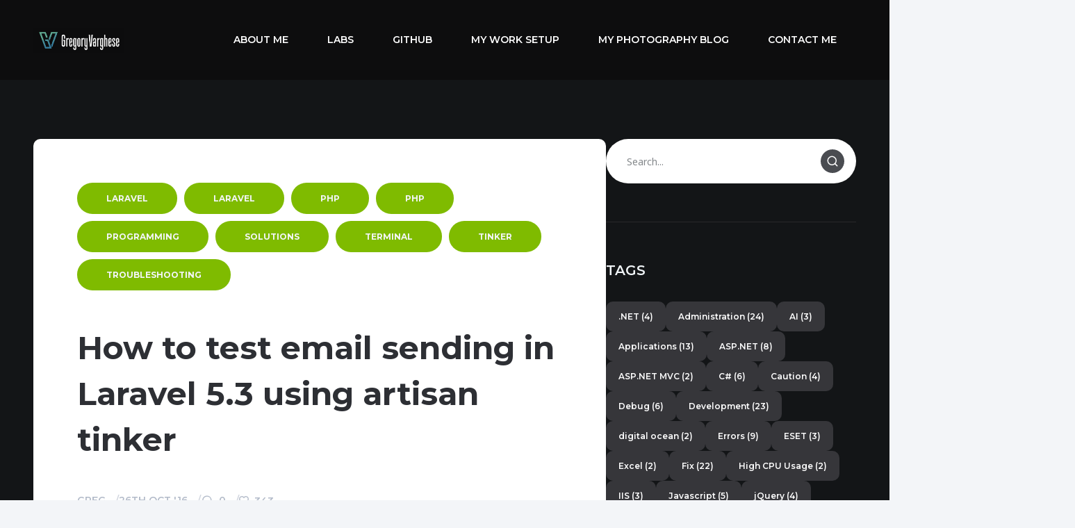

--- FILE ---
content_type: text/html; charset=UTF-8
request_url: https://www.gregoryvarghese.com/how-to-test-email-sending-in-laravel-5-3-using-artisan-tinker/
body_size: 40968
content:
<!DOCTYPE html>
<!--[if IE 7]>
<html class="ie ie7" lang="en-US" prefix="og: http://ogp.me/ns#">
<![endif]-->
<!--[if IE 8]>
<html class="ie ie8" lang="en-US">
<![endif]-->
<!--[if !(IE 7) | !(IE 8)  ]><!-->
<html lang="en-US">
<!--<![endif]-->
<head><meta charset="UTF-8" /><script>if(navigator.userAgent.match(/MSIE|Internet Explorer/i)||navigator.userAgent.match(/Trident\/7\..*?rv:11/i)){var href=document.location.href;if(!href.match(/[?&]nowprocket/)){if(href.indexOf("?")==-1){if(href.indexOf("#")==-1){document.location.href=href+"?nowprocket=1"}else{document.location.href=href.replace("#","?nowprocket=1#")}}else{if(href.indexOf("#")==-1){document.location.href=href+"&nowprocket=1"}else{document.location.href=href.replace("#","&nowprocket=1#")}}}}</script><script>(()=>{class RocketLazyLoadScripts{constructor(){this.v="2.0.3",this.userEvents=["keydown","keyup","mousedown","mouseup","mousemove","mouseover","mouseenter","mouseout","mouseleave","touchmove","touchstart","touchend","touchcancel","wheel","click","dblclick","input","visibilitychange"],this.attributeEvents=["onblur","onclick","oncontextmenu","ondblclick","onfocus","onmousedown","onmouseenter","onmouseleave","onmousemove","onmouseout","onmouseover","onmouseup","onmousewheel","onscroll","onsubmit"]}async t(){this.i(),this.o(),/iP(ad|hone)/.test(navigator.userAgent)&&this.h(),this.u(),this.l(this),this.m(),this.k(this),this.p(this),this._(),await Promise.all([this.R(),this.L()]),this.lastBreath=Date.now(),this.S(this),this.P(),this.D(),this.O(),this.M(),await this.C(this.delayedScripts.normal),await this.C(this.delayedScripts.defer),await this.C(this.delayedScripts.async),this.F("domReady"),await this.T(),await this.j(),await this.I(),this.F("windowLoad"),await this.A(),window.dispatchEvent(new Event("rocket-allScriptsLoaded")),this.everythingLoaded=!0,this.lastTouchEnd&&await new Promise((t=>setTimeout(t,500-Date.now()+this.lastTouchEnd))),this.H(),this.F("all"),this.U(),this.W()}i(){this.CSPIssue=sessionStorage.getItem("rocketCSPIssue"),document.addEventListener("securitypolicyviolation",(t=>{this.CSPIssue||"script-src-elem"!==t.violatedDirective||"data"!==t.blockedURI||(this.CSPIssue=!0,sessionStorage.setItem("rocketCSPIssue",!0))}),{isRocket:!0})}o(){window.addEventListener("pageshow",(t=>{this.persisted=t.persisted,this.realWindowLoadedFired=!0}),{isRocket:!0}),window.addEventListener("pagehide",(()=>{this.onFirstUserAction=null}),{isRocket:!0})}h(){let t;function e(e){t=e}window.addEventListener("touchstart",e,{isRocket:!0}),window.addEventListener("touchend",(function i(o){Math.abs(o.changedTouches[0].pageX-t.changedTouches[0].pageX)<10&&Math.abs(o.changedTouches[0].pageY-t.changedTouches[0].pageY)<10&&o.timeStamp-t.timeStamp<200&&(o.target.dispatchEvent(new PointerEvent("click",{target:o.target,bubbles:!0,cancelable:!0,detail:1})),event.preventDefault(),window.removeEventListener("touchstart",e,{isRocket:!0}),window.removeEventListener("touchend",i,{isRocket:!0}))}),{isRocket:!0})}q(t){this.userActionTriggered||("mousemove"!==t.type||this.firstMousemoveIgnored?"keyup"===t.type||"mouseover"===t.type||"mouseout"===t.type||(this.userActionTriggered=!0,this.onFirstUserAction&&this.onFirstUserAction()):this.firstMousemoveIgnored=!0),"click"===t.type&&t.preventDefault(),this.savedUserEvents.length>0&&(t.stopPropagation(),t.stopImmediatePropagation()),"touchstart"===this.lastEvent&&"touchend"===t.type&&(this.lastTouchEnd=Date.now()),"click"===t.type&&(this.lastTouchEnd=0),this.lastEvent=t.type,this.savedUserEvents.push(t)}u(){this.savedUserEvents=[],this.userEventHandler=this.q.bind(this),this.userEvents.forEach((t=>window.addEventListener(t,this.userEventHandler,{passive:!1,isRocket:!0})))}U(){this.userEvents.forEach((t=>window.removeEventListener(t,this.userEventHandler,{passive:!1,isRocket:!0}))),this.savedUserEvents.forEach((t=>{t.target.dispatchEvent(new window[t.constructor.name](t.type,t))}))}m(){this.eventsMutationObserver=new MutationObserver((t=>{const e="return false";for(const i of t){if("attributes"===i.type){const t=i.target.getAttribute(i.attributeName);t&&t!==e&&(i.target.setAttribute("data-rocket-"+i.attributeName,t),i.target["rocket"+i.attributeName]=new Function("event",t),i.target.setAttribute(i.attributeName,e))}"childList"===i.type&&i.addedNodes.forEach((t=>{if(t.nodeType===Node.ELEMENT_NODE)for(const i of t.attributes)this.attributeEvents.includes(i.name)&&i.value&&""!==i.value&&(t.setAttribute("data-rocket-"+i.name,i.value),t["rocket"+i.name]=new Function("event",i.value),t.setAttribute(i.name,e))}))}})),this.eventsMutationObserver.observe(document,{subtree:!0,childList:!0,attributeFilter:this.attributeEvents})}H(){this.eventsMutationObserver.disconnect(),this.attributeEvents.forEach((t=>{document.querySelectorAll("[data-rocket-"+t+"]").forEach((e=>{e.setAttribute(t,e.getAttribute("data-rocket-"+t)),e.removeAttribute("data-rocket-"+t)}))}))}k(t){Object.defineProperty(HTMLElement.prototype,"onclick",{get(){return this.rocketonclick||null},set(e){this.rocketonclick=e,this.setAttribute(t.everythingLoaded?"onclick":"data-rocket-onclick","this.rocketonclick(event)")}})}S(t){function e(e,i){let o=e[i];e[i]=null,Object.defineProperty(e,i,{get:()=>o,set(s){t.everythingLoaded?o=s:e["rocket"+i]=o=s}})}e(document,"onreadystatechange"),e(window,"onload"),e(window,"onpageshow");try{Object.defineProperty(document,"readyState",{get:()=>t.rocketReadyState,set(e){t.rocketReadyState=e},configurable:!0}),document.readyState="loading"}catch(t){console.log("WPRocket DJE readyState conflict, bypassing")}}l(t){this.originalAddEventListener=EventTarget.prototype.addEventListener,this.originalRemoveEventListener=EventTarget.prototype.removeEventListener,this.savedEventListeners=[],EventTarget.prototype.addEventListener=function(e,i,o){o&&o.isRocket||!t.B(e,this)&&!t.userEvents.includes(e)||t.B(e,this)&&!t.userActionTriggered||e.startsWith("rocket-")||t.everythingLoaded?t.originalAddEventListener.call(this,e,i,o):t.savedEventListeners.push({target:this,remove:!1,type:e,func:i,options:o})},EventTarget.prototype.removeEventListener=function(e,i,o){o&&o.isRocket||!t.B(e,this)&&!t.userEvents.includes(e)||t.B(e,this)&&!t.userActionTriggered||e.startsWith("rocket-")||t.everythingLoaded?t.originalRemoveEventListener.call(this,e,i,o):t.savedEventListeners.push({target:this,remove:!0,type:e,func:i,options:o})}}F(t){"all"===t&&(EventTarget.prototype.addEventListener=this.originalAddEventListener,EventTarget.prototype.removeEventListener=this.originalRemoveEventListener),this.savedEventListeners=this.savedEventListeners.filter((e=>{let i=e.type,o=e.target||window;return"domReady"===t&&"DOMContentLoaded"!==i&&"readystatechange"!==i||("windowLoad"===t&&"load"!==i&&"readystatechange"!==i&&"pageshow"!==i||(this.B(i,o)&&(i="rocket-"+i),e.remove?o.removeEventListener(i,e.func,e.options):o.addEventListener(i,e.func,e.options),!1))}))}p(t){let e;function i(e){return t.everythingLoaded?e:e.split(" ").map((t=>"load"===t||t.startsWith("load.")?"rocket-jquery-load":t)).join(" ")}function o(o){function s(e){const s=o.fn[e];o.fn[e]=o.fn.init.prototype[e]=function(){return this[0]===window&&t.userActionTriggered&&("string"==typeof arguments[0]||arguments[0]instanceof String?arguments[0]=i(arguments[0]):"object"==typeof arguments[0]&&Object.keys(arguments[0]).forEach((t=>{const e=arguments[0][t];delete arguments[0][t],arguments[0][i(t)]=e}))),s.apply(this,arguments),this}}if(o&&o.fn&&!t.allJQueries.includes(o)){const e={DOMContentLoaded:[],"rocket-DOMContentLoaded":[]};for(const t in e)document.addEventListener(t,(()=>{e[t].forEach((t=>t()))}),{isRocket:!0});o.fn.ready=o.fn.init.prototype.ready=function(i){function s(){parseInt(o.fn.jquery)>2?setTimeout((()=>i.bind(document)(o))):i.bind(document)(o)}return t.realDomReadyFired?!t.userActionTriggered||t.fauxDomReadyFired?s():e["rocket-DOMContentLoaded"].push(s):e.DOMContentLoaded.push(s),o([])},s("on"),s("one"),s("off"),t.allJQueries.push(o)}e=o}t.allJQueries=[],o(window.jQuery),Object.defineProperty(window,"jQuery",{get:()=>e,set(t){o(t)}})}P(){const t=new Map;document.write=document.writeln=function(e){const i=document.currentScript,o=document.createRange(),s=i.parentElement;let n=t.get(i);void 0===n&&(n=i.nextSibling,t.set(i,n));const c=document.createDocumentFragment();o.setStart(c,0),c.appendChild(o.createContextualFragment(e)),s.insertBefore(c,n)}}async R(){return new Promise((t=>{this.userActionTriggered?t():this.onFirstUserAction=t}))}async L(){return new Promise((t=>{document.addEventListener("DOMContentLoaded",(()=>{this.realDomReadyFired=!0,t()}),{isRocket:!0})}))}async I(){return this.realWindowLoadedFired?Promise.resolve():new Promise((t=>{window.addEventListener("load",t,{isRocket:!0})}))}M(){this.pendingScripts=[];this.scriptsMutationObserver=new MutationObserver((t=>{for(const e of t)e.addedNodes.forEach((t=>{"SCRIPT"!==t.tagName||t.noModule||t.isWPRocket||this.pendingScripts.push({script:t,promise:new Promise((e=>{const i=()=>{const i=this.pendingScripts.findIndex((e=>e.script===t));i>=0&&this.pendingScripts.splice(i,1),e()};t.addEventListener("load",i,{isRocket:!0}),t.addEventListener("error",i,{isRocket:!0}),setTimeout(i,1e3)}))})}))})),this.scriptsMutationObserver.observe(document,{childList:!0,subtree:!0})}async j(){await this.J(),this.pendingScripts.length?(await this.pendingScripts[0].promise,await this.j()):this.scriptsMutationObserver.disconnect()}D(){this.delayedScripts={normal:[],async:[],defer:[]},document.querySelectorAll("script[type$=rocketlazyloadscript]").forEach((t=>{t.hasAttribute("data-rocket-src")?t.hasAttribute("async")&&!1!==t.async?this.delayedScripts.async.push(t):t.hasAttribute("defer")&&!1!==t.defer||"module"===t.getAttribute("data-rocket-type")?this.delayedScripts.defer.push(t):this.delayedScripts.normal.push(t):this.delayedScripts.normal.push(t)}))}async _(){await this.L();let t=[];document.querySelectorAll("script[type$=rocketlazyloadscript][data-rocket-src]").forEach((e=>{let i=e.getAttribute("data-rocket-src");if(i&&!i.startsWith("data:")){i.startsWith("//")&&(i=location.protocol+i);try{const o=new URL(i).origin;o!==location.origin&&t.push({src:o,crossOrigin:e.crossOrigin||"module"===e.getAttribute("data-rocket-type")})}catch(t){}}})),t=[...new Map(t.map((t=>[JSON.stringify(t),t]))).values()],this.N(t,"preconnect")}async $(t){if(await this.G(),!0!==t.noModule||!("noModule"in HTMLScriptElement.prototype))return new Promise((e=>{let i;function o(){(i||t).setAttribute("data-rocket-status","executed"),e()}try{if(navigator.userAgent.includes("Firefox/")||""===navigator.vendor||this.CSPIssue)i=document.createElement("script"),[...t.attributes].forEach((t=>{let e=t.nodeName;"type"!==e&&("data-rocket-type"===e&&(e="type"),"data-rocket-src"===e&&(e="src"),i.setAttribute(e,t.nodeValue))})),t.text&&(i.text=t.text),t.nonce&&(i.nonce=t.nonce),i.hasAttribute("src")?(i.addEventListener("load",o,{isRocket:!0}),i.addEventListener("error",(()=>{i.setAttribute("data-rocket-status","failed-network"),e()}),{isRocket:!0}),setTimeout((()=>{i.isConnected||e()}),1)):(i.text=t.text,o()),i.isWPRocket=!0,t.parentNode.replaceChild(i,t);else{const i=t.getAttribute("data-rocket-type"),s=t.getAttribute("data-rocket-src");i?(t.type=i,t.removeAttribute("data-rocket-type")):t.removeAttribute("type"),t.addEventListener("load",o,{isRocket:!0}),t.addEventListener("error",(i=>{this.CSPIssue&&i.target.src.startsWith("data:")?(console.log("WPRocket: CSP fallback activated"),t.removeAttribute("src"),this.$(t).then(e)):(t.setAttribute("data-rocket-status","failed-network"),e())}),{isRocket:!0}),s?(t.fetchPriority="high",t.removeAttribute("data-rocket-src"),t.src=s):t.src="data:text/javascript;base64,"+window.btoa(unescape(encodeURIComponent(t.text)))}}catch(i){t.setAttribute("data-rocket-status","failed-transform"),e()}}));t.setAttribute("data-rocket-status","skipped")}async C(t){const e=t.shift();return e?(e.isConnected&&await this.$(e),this.C(t)):Promise.resolve()}O(){this.N([...this.delayedScripts.normal,...this.delayedScripts.defer,...this.delayedScripts.async],"preload")}N(t,e){this.trash=this.trash||[];let i=!0;var o=document.createDocumentFragment();t.forEach((t=>{const s=t.getAttribute&&t.getAttribute("data-rocket-src")||t.src;if(s&&!s.startsWith("data:")){const n=document.createElement("link");n.href=s,n.rel=e,"preconnect"!==e&&(n.as="script",n.fetchPriority=i?"high":"low"),t.getAttribute&&"module"===t.getAttribute("data-rocket-type")&&(n.crossOrigin=!0),t.crossOrigin&&(n.crossOrigin=t.crossOrigin),t.integrity&&(n.integrity=t.integrity),t.nonce&&(n.nonce=t.nonce),o.appendChild(n),this.trash.push(n),i=!1}})),document.head.appendChild(o)}W(){this.trash.forEach((t=>t.remove()))}async T(){try{document.readyState="interactive"}catch(t){}this.fauxDomReadyFired=!0;try{await this.G(),document.dispatchEvent(new Event("rocket-readystatechange")),await this.G(),document.rocketonreadystatechange&&document.rocketonreadystatechange(),await this.G(),document.dispatchEvent(new Event("rocket-DOMContentLoaded")),await this.G(),window.dispatchEvent(new Event("rocket-DOMContentLoaded"))}catch(t){console.error(t)}}async A(){try{document.readyState="complete"}catch(t){}try{await this.G(),document.dispatchEvent(new Event("rocket-readystatechange")),await this.G(),document.rocketonreadystatechange&&document.rocketonreadystatechange(),await this.G(),window.dispatchEvent(new Event("rocket-load")),await this.G(),window.rocketonload&&window.rocketonload(),await this.G(),this.allJQueries.forEach((t=>t(window).trigger("rocket-jquery-load"))),await this.G();const t=new Event("rocket-pageshow");t.persisted=this.persisted,window.dispatchEvent(t),await this.G(),window.rocketonpageshow&&window.rocketonpageshow({persisted:this.persisted})}catch(t){console.error(t)}}async G(){Date.now()-this.lastBreath>45&&(await this.J(),this.lastBreath=Date.now())}async J(){return document.hidden?new Promise((t=>setTimeout(t))):new Promise((t=>requestAnimationFrame(t)))}B(t,e){return e===document&&"readystatechange"===t||(e===document&&"DOMContentLoaded"===t||(e===window&&"DOMContentLoaded"===t||(e===window&&"load"===t||e===window&&"pageshow"===t)))}static run(){(new RocketLazyLoadScripts).t()}}RocketLazyLoadScripts.run()})();</script>

<title>How to test email sending in Laravel 5.3 using artisan tinker</title>
<link crossorigin data-rocket-preload as="font" href="https://www.gregoryvarghese.com/wp-content/themes/ecko-onyx/assets/font/noto-sans-variable-extended.woff2" rel="preload">
<link crossorigin data-rocket-preload as="font" href="https://www.gregoryvarghese.com/wp-content/themes/ecko-onyx/assets/font/noto-sans-variable.woff2" rel="preload">
<link crossorigin data-rocket-preload as="font" href="https://www.gregoryvarghese.com/wp-content/themes/ecko-onyx/assets/font/montserrat-variable.woff2" rel="preload">
<style id="wpr-usedcss">.wp-block-ecko-blocks-accordion{border-top:1px solid #e7e7e7;border-bottom:1px solid #e7e7e7}.wp-block-code{font-family:Consolas,Menlo,Monaco,'Andale Mono WT','Andale Mono','Lucida Console','Lucida Sans Typewriter','DejaVu Sans Mono','Bitstream Vera Sans Mono','Liberation Mono','Nimbus Mono L','Courier New',Courier,monospace;text-align:left;white-space:pre;word-spacing:normal;word-break:normal;-moz-tab-size:4;-o-tab-size:4;tab-size:4;-webkit-hyphens:none;hyphens:none;-webkit-font-smoothing:auto;direction:ltr;-ms-hyphens:none}.wp-block-code.line-numbers{position:relative;padding-left:115px;counter-reset:linenumber}.wp-block-code[data-line]{position:relative;padding:1em 0 1em 3em}.wp-block-code.line-numbers>code{position:relative;white-space:inherit}.wp-block-code.line-numbers .line-numbers-rows{font-size:100%;position:absolute;top:0;left:-90px;width:45px;-webkit-user-select:none;-moz-user-select:none;-ms-user-select:none;user-select:none;letter-spacing:-1px;pointer-events:none;border-right:1px solid #eaeaea}.wp-block-code.line-numbers .line-numbers-rows>span{display:block;counter-increment:linenumber;pointer-events:none}.wp-block-code.line-numbers .line-numbers-rows>span:before{display:block;padding-right:.8em;content:counter(linenumber);text-align:right;color:#999}.wp-block-ecko-blocks-progress-bar{position:relative;overflow:hidden;width:100%;height:66px;border-radius:2px}.wp-block-ecko-blocks-tabs{border-bottom:1px solid #e7e7e7}img:is([sizes=auto i],[sizes^="auto," i]){contain-intrinsic-size:3000px 1500px}img.emoji{display:inline!important;border:none!important;box-shadow:none!important;height:1em!important;width:1em!important;margin:0 .07em!important;vertical-align:-.1em!important;background:0 0!important;padding:0!important}:where(.wp-block-button__link){border-radius:9999px;box-shadow:none;padding:calc(.667em + 2px) calc(1.333em + 2px);text-decoration:none}:root :where(.wp-block-button .wp-block-button__link.is-style-outline),:root :where(.wp-block-button.is-style-outline>.wp-block-button__link){border:2px solid;padding:.667em 1.333em}:root :where(.wp-block-button .wp-block-button__link.is-style-outline:not(.has-text-color)),:root :where(.wp-block-button.is-style-outline>.wp-block-button__link:not(.has-text-color)){color:currentColor}:root :where(.wp-block-button .wp-block-button__link.is-style-outline:not(.has-background)),:root :where(.wp-block-button.is-style-outline>.wp-block-button__link:not(.has-background)){background-color:initial;background-image:none}:where(.wp-block-calendar table:not(.has-background) th){background:#ddd}.wp-block-code{box-sizing:border-box}.wp-block-code code{direction:ltr;display:block;font-family:inherit;overflow-wrap:break-word;text-align:initial;white-space:pre-wrap}:where(.wp-block-columns){margin-bottom:1.75em}:where(.wp-block-columns.has-background){padding:1.25em 2.375em}:where(.wp-block-post-comments input[type=submit]){border:none}:where(.wp-block-cover-image:not(.has-text-color)),:where(.wp-block-cover:not(.has-text-color)){color:#fff}:where(.wp-block-cover-image.is-light:not(.has-text-color)),:where(.wp-block-cover.is-light:not(.has-text-color)){color:#000}:root :where(.wp-block-cover h1:not(.has-text-color)),:root :where(.wp-block-cover h2:not(.has-text-color)),:root :where(.wp-block-cover h3:not(.has-text-color)),:root :where(.wp-block-cover h4:not(.has-text-color)),:root :where(.wp-block-cover h5:not(.has-text-color)),:root :where(.wp-block-cover h6:not(.has-text-color)),:root :where(.wp-block-cover p:not(.has-text-color)){color:inherit}:where(.wp-block-file){margin-bottom:1.5em}:where(.wp-block-file__button){border-radius:2em;display:inline-block;padding:.5em 1em}:where(.wp-block-file__button):is(a):active,:where(.wp-block-file__button):is(a):focus,:where(.wp-block-file__button):is(a):hover,:where(.wp-block-file__button):is(a):visited{box-shadow:none;color:#fff;opacity:.85;text-decoration:none}:where(.wp-block-group.wp-block-group-is-layout-constrained){position:relative}:root :where(.wp-block-image.is-style-rounded img,.wp-block-image .is-style-rounded img){border-radius:9999px}:where(.wp-block-latest-comments:not([style*=line-height] .wp-block-latest-comments__comment)){line-height:1.1}:where(.wp-block-latest-comments:not([style*=line-height] .wp-block-latest-comments__comment-excerpt p)){line-height:1.8}:root :where(.wp-block-latest-posts.is-grid){padding:0}:root :where(.wp-block-latest-posts.wp-block-latest-posts__list){padding-left:0}ul{box-sizing:border-box}:root :where(.wp-block-list.has-background){padding:1.25em 2.375em}:where(.wp-block-navigation.has-background .wp-block-navigation-item a:not(.wp-element-button)),:where(.wp-block-navigation.has-background .wp-block-navigation-submenu a:not(.wp-element-button)){padding:.5em 1em}:where(.wp-block-navigation .wp-block-navigation__submenu-container .wp-block-navigation-item a:not(.wp-element-button)),:where(.wp-block-navigation .wp-block-navigation__submenu-container .wp-block-navigation-submenu a:not(.wp-element-button)),:where(.wp-block-navigation .wp-block-navigation__submenu-container .wp-block-navigation-submenu button.wp-block-navigation-item__content),:where(.wp-block-navigation .wp-block-navigation__submenu-container .wp-block-pages-list__item button.wp-block-navigation-item__content){padding:.5em 1em}:root :where(p.has-background){padding:1.25em 2.375em}:where(p.has-text-color:not(.has-link-color)) a{color:inherit}:where(.wp-block-post-comments-form) input:not([type=submit]),:where(.wp-block-post-comments-form) textarea{border:1px solid #949494;font-family:inherit;font-size:1em}:where(.wp-block-post-comments-form) input:where(:not([type=submit]):not([type=checkbox])),:where(.wp-block-post-comments-form) textarea{padding:calc(.667em + 2px)}:where(.wp-block-post-excerpt){box-sizing:border-box;margin-bottom:var(--wp--style--block-gap);margin-top:var(--wp--style--block-gap)}:where(.wp-block-preformatted.has-background){padding:1.25em 2.375em}:where(.wp-block-search__button){border:1px solid #ccc;padding:6px 10px}:where(.wp-block-search__input){font-family:inherit;font-size:inherit;font-style:inherit;font-weight:inherit;letter-spacing:inherit;line-height:inherit;text-transform:inherit}:where(.wp-block-search__button-inside .wp-block-search__inside-wrapper){border:1px solid #949494;box-sizing:border-box;padding:4px}:where(.wp-block-search__button-inside .wp-block-search__inside-wrapper) .wp-block-search__input{border:none;border-radius:0;padding:0 4px}:where(.wp-block-search__button-inside .wp-block-search__inside-wrapper) .wp-block-search__input:focus{outline:0}:where(.wp-block-search__button-inside .wp-block-search__inside-wrapper) :where(.wp-block-search__button){padding:4px 8px}:root :where(.wp-block-separator.is-style-dots){height:auto;line-height:1;text-align:center}:root :where(.wp-block-separator.is-style-dots):before{color:currentColor;content:"···";font-family:serif;font-size:1.5em;letter-spacing:2em;padding-left:2em}:root :where(.wp-block-site-logo.is-style-rounded){border-radius:9999px}:where(.wp-block-social-links:not(.is-style-logos-only)) .wp-social-link{background-color:#f0f0f0;color:#444}:where(.wp-block-social-links:not(.is-style-logos-only)) .wp-social-link-amazon{background-color:#f90;color:#fff}:where(.wp-block-social-links:not(.is-style-logos-only)) .wp-social-link-bandcamp{background-color:#1ea0c3;color:#fff}:where(.wp-block-social-links:not(.is-style-logos-only)) .wp-social-link-behance{background-color:#0757fe;color:#fff}:where(.wp-block-social-links:not(.is-style-logos-only)) .wp-social-link-bluesky{background-color:#0a7aff;color:#fff}:where(.wp-block-social-links:not(.is-style-logos-only)) .wp-social-link-codepen{background-color:#1e1f26;color:#fff}:where(.wp-block-social-links:not(.is-style-logos-only)) .wp-social-link-deviantart{background-color:#02e49b;color:#fff}:where(.wp-block-social-links:not(.is-style-logos-only)) .wp-social-link-discord{background-color:#5865f2;color:#fff}:where(.wp-block-social-links:not(.is-style-logos-only)) .wp-social-link-dribbble{background-color:#e94c89;color:#fff}:where(.wp-block-social-links:not(.is-style-logos-only)) .wp-social-link-dropbox{background-color:#4280ff;color:#fff}:where(.wp-block-social-links:not(.is-style-logos-only)) .wp-social-link-etsy{background-color:#f45800;color:#fff}:where(.wp-block-social-links:not(.is-style-logos-only)) .wp-social-link-facebook{background-color:#0866ff;color:#fff}:where(.wp-block-social-links:not(.is-style-logos-only)) .wp-social-link-fivehundredpx{background-color:#000;color:#fff}:where(.wp-block-social-links:not(.is-style-logos-only)) .wp-social-link-flickr{background-color:#0461dd;color:#fff}:where(.wp-block-social-links:not(.is-style-logos-only)) .wp-social-link-foursquare{background-color:#e65678;color:#fff}:where(.wp-block-social-links:not(.is-style-logos-only)) .wp-social-link-github{background-color:#24292d;color:#fff}:where(.wp-block-social-links:not(.is-style-logos-only)) .wp-social-link-goodreads{background-color:#eceadd;color:#382110}:where(.wp-block-social-links:not(.is-style-logos-only)) .wp-social-link-google{background-color:#ea4434;color:#fff}:where(.wp-block-social-links:not(.is-style-logos-only)) .wp-social-link-gravatar{background-color:#1d4fc4;color:#fff}:where(.wp-block-social-links:not(.is-style-logos-only)) .wp-social-link-instagram{background-color:#f00075;color:#fff}:where(.wp-block-social-links:not(.is-style-logos-only)) .wp-social-link-lastfm{background-color:#e21b24;color:#fff}:where(.wp-block-social-links:not(.is-style-logos-only)) .wp-social-link-linkedin{background-color:#0d66c2;color:#fff}:where(.wp-block-social-links:not(.is-style-logos-only)) .wp-social-link-mastodon{background-color:#3288d4;color:#fff}:where(.wp-block-social-links:not(.is-style-logos-only)) .wp-social-link-medium{background-color:#000;color:#fff}:where(.wp-block-social-links:not(.is-style-logos-only)) .wp-social-link-meetup{background-color:#f6405f;color:#fff}:where(.wp-block-social-links:not(.is-style-logos-only)) .wp-social-link-patreon{background-color:#000;color:#fff}:where(.wp-block-social-links:not(.is-style-logos-only)) .wp-social-link-pinterest{background-color:#e60122;color:#fff}:where(.wp-block-social-links:not(.is-style-logos-only)) .wp-social-link-pocket{background-color:#ef4155;color:#fff}:where(.wp-block-social-links:not(.is-style-logos-only)) .wp-social-link-reddit{background-color:#ff4500;color:#fff}:where(.wp-block-social-links:not(.is-style-logos-only)) .wp-social-link-skype{background-color:#0478d7;color:#fff}:where(.wp-block-social-links:not(.is-style-logos-only)) .wp-social-link-snapchat{background-color:#fefc00;color:#fff;stroke:#000}:where(.wp-block-social-links:not(.is-style-logos-only)) .wp-social-link-soundcloud{background-color:#ff5600;color:#fff}:where(.wp-block-social-links:not(.is-style-logos-only)) .wp-social-link-spotify{background-color:#1bd760;color:#fff}:where(.wp-block-social-links:not(.is-style-logos-only)) .wp-social-link-telegram{background-color:#2aabee;color:#fff}:where(.wp-block-social-links:not(.is-style-logos-only)) .wp-social-link-threads{background-color:#000;color:#fff}:where(.wp-block-social-links:not(.is-style-logos-only)) .wp-social-link-tiktok{background-color:#000;color:#fff}:where(.wp-block-social-links:not(.is-style-logos-only)) .wp-social-link-tumblr{background-color:#011835;color:#fff}:where(.wp-block-social-links:not(.is-style-logos-only)) .wp-social-link-twitch{background-color:#6440a4;color:#fff}:where(.wp-block-social-links:not(.is-style-logos-only)) .wp-social-link-twitter{background-color:#1da1f2;color:#fff}:where(.wp-block-social-links:not(.is-style-logos-only)) .wp-social-link-vimeo{background-color:#1eb7ea;color:#fff}:where(.wp-block-social-links:not(.is-style-logos-only)) .wp-social-link-vk{background-color:#4680c2;color:#fff}:where(.wp-block-social-links:not(.is-style-logos-only)) .wp-social-link-wordpress{background-color:#3499cd;color:#fff}:where(.wp-block-social-links:not(.is-style-logos-only)) .wp-social-link-whatsapp{background-color:#25d366;color:#fff}:where(.wp-block-social-links:not(.is-style-logos-only)) .wp-social-link-x{background-color:#000;color:#fff}:where(.wp-block-social-links:not(.is-style-logos-only)) .wp-social-link-yelp{background-color:#d32422;color:#fff}:where(.wp-block-social-links:not(.is-style-logos-only)) .wp-social-link-youtube{background-color:red;color:#fff}:where(.wp-block-social-links.is-style-logos-only) .wp-social-link{background:0 0}:where(.wp-block-social-links.is-style-logos-only) .wp-social-link svg{height:1.25em;width:1.25em}:where(.wp-block-social-links.is-style-logos-only) .wp-social-link-amazon{color:#f90}:where(.wp-block-social-links.is-style-logos-only) .wp-social-link-bandcamp{color:#1ea0c3}:where(.wp-block-social-links.is-style-logos-only) .wp-social-link-behance{color:#0757fe}:where(.wp-block-social-links.is-style-logos-only) .wp-social-link-bluesky{color:#0a7aff}:where(.wp-block-social-links.is-style-logos-only) .wp-social-link-codepen{color:#1e1f26}:where(.wp-block-social-links.is-style-logos-only) .wp-social-link-deviantart{color:#02e49b}:where(.wp-block-social-links.is-style-logos-only) .wp-social-link-discord{color:#5865f2}:where(.wp-block-social-links.is-style-logos-only) .wp-social-link-dribbble{color:#e94c89}:where(.wp-block-social-links.is-style-logos-only) .wp-social-link-dropbox{color:#4280ff}:where(.wp-block-social-links.is-style-logos-only) .wp-social-link-etsy{color:#f45800}:where(.wp-block-social-links.is-style-logos-only) .wp-social-link-facebook{color:#0866ff}:where(.wp-block-social-links.is-style-logos-only) .wp-social-link-fivehundredpx{color:#000}:where(.wp-block-social-links.is-style-logos-only) .wp-social-link-flickr{color:#0461dd}:where(.wp-block-social-links.is-style-logos-only) .wp-social-link-foursquare{color:#e65678}:where(.wp-block-social-links.is-style-logos-only) .wp-social-link-github{color:#24292d}:where(.wp-block-social-links.is-style-logos-only) .wp-social-link-goodreads{color:#382110}:where(.wp-block-social-links.is-style-logos-only) .wp-social-link-google{color:#ea4434}:where(.wp-block-social-links.is-style-logos-only) .wp-social-link-gravatar{color:#1d4fc4}:where(.wp-block-social-links.is-style-logos-only) .wp-social-link-instagram{color:#f00075}:where(.wp-block-social-links.is-style-logos-only) .wp-social-link-lastfm{color:#e21b24}:where(.wp-block-social-links.is-style-logos-only) .wp-social-link-linkedin{color:#0d66c2}:where(.wp-block-social-links.is-style-logos-only) .wp-social-link-mastodon{color:#3288d4}:where(.wp-block-social-links.is-style-logos-only) .wp-social-link-medium{color:#000}:where(.wp-block-social-links.is-style-logos-only) .wp-social-link-meetup{color:#f6405f}:where(.wp-block-social-links.is-style-logos-only) .wp-social-link-patreon{color:#000}:where(.wp-block-social-links.is-style-logos-only) .wp-social-link-pinterest{color:#e60122}:where(.wp-block-social-links.is-style-logos-only) .wp-social-link-pocket{color:#ef4155}:where(.wp-block-social-links.is-style-logos-only) .wp-social-link-reddit{color:#ff4500}:where(.wp-block-social-links.is-style-logos-only) .wp-social-link-skype{color:#0478d7}:where(.wp-block-social-links.is-style-logos-only) .wp-social-link-snapchat{color:#fff;stroke:#000}:where(.wp-block-social-links.is-style-logos-only) .wp-social-link-soundcloud{color:#ff5600}:where(.wp-block-social-links.is-style-logos-only) .wp-social-link-spotify{color:#1bd760}:where(.wp-block-social-links.is-style-logos-only) .wp-social-link-telegram{color:#2aabee}:where(.wp-block-social-links.is-style-logos-only) .wp-social-link-threads{color:#000}:where(.wp-block-social-links.is-style-logos-only) .wp-social-link-tiktok{color:#000}:where(.wp-block-social-links.is-style-logos-only) .wp-social-link-tumblr{color:#011835}:where(.wp-block-social-links.is-style-logos-only) .wp-social-link-twitch{color:#6440a4}:where(.wp-block-social-links.is-style-logos-only) .wp-social-link-twitter{color:#1da1f2}:where(.wp-block-social-links.is-style-logos-only) .wp-social-link-vimeo{color:#1eb7ea}:where(.wp-block-social-links.is-style-logos-only) .wp-social-link-vk{color:#4680c2}:where(.wp-block-social-links.is-style-logos-only) .wp-social-link-whatsapp{color:#25d366}:where(.wp-block-social-links.is-style-logos-only) .wp-social-link-wordpress{color:#3499cd}:where(.wp-block-social-links.is-style-logos-only) .wp-social-link-x{color:#000}:where(.wp-block-social-links.is-style-logos-only) .wp-social-link-yelp{color:#d32422}:where(.wp-block-social-links.is-style-logos-only) .wp-social-link-youtube{color:red}:root :where(.wp-block-social-links .wp-social-link a){padding:.25em}:root :where(.wp-block-social-links.is-style-logos-only .wp-social-link a){padding:0}:root :where(.wp-block-social-links.is-style-pill-shape .wp-social-link a){padding-left:.6666666667em;padding-right:.6666666667em}:root :where(.wp-block-tag-cloud.is-style-outline){display:flex;flex-wrap:wrap;gap:1ch}:root :where(.wp-block-tag-cloud.is-style-outline a){border:1px solid;font-size:unset!important;margin-right:0;padding:1ch 2ch;text-decoration:none!important}.wp-block-table{overflow-x:auto}.wp-block-table td,.wp-block-table th{border:1px solid;padding:.5em}:root :where(.wp-block-table-of-contents){box-sizing:border-box}:where(.wp-block-term-description){box-sizing:border-box;margin-bottom:var(--wp--style--block-gap);margin-top:var(--wp--style--block-gap)}:where(pre.wp-block-verse){font-family:inherit}.entry-content{counter-reset:footnotes}:root{--wp--preset--font-size--normal:16px;--wp--preset--font-size--huge:42px}.screen-reader-text{border:0;clip-path:inset(50%);height:1px;margin:-1px;overflow:hidden;padding:0;position:absolute;width:1px;word-wrap:normal!important}.screen-reader-text:focus{background-color:#ddd;clip-path:none;color:#444;display:block;font-size:1em;height:auto;left:5px;line-height:normal;padding:15px 23px 14px;text-decoration:none;top:5px;width:auto;z-index:100000}html :where(.has-border-color){border-style:solid}html :where([style*=border-top-color]){border-top-style:solid}html :where([style*=border-right-color]){border-right-style:solid}html :where([style*=border-bottom-color]){border-bottom-style:solid}html :where([style*=border-left-color]){border-left-style:solid}html :where([style*=border-width]){border-style:solid}html :where([style*=border-top-width]){border-top-style:solid}html :where([style*=border-right-width]){border-right-style:solid}html :where([style*=border-bottom-width]){border-bottom-style:solid}html :where([style*=border-left-width]){border-left-style:solid}html :where(img[class*=wp-image-]){height:auto;max-width:100%}:where(figure){margin:0 0 1em}html :where(.is-position-sticky){--wp-admin--admin-bar--position-offset:var(--wp-admin--admin-bar--height,0px)}@media screen and (max-width:600px){html :where(.is-position-sticky){--wp-admin--admin-bar--position-offset:0px}}:root{--wp--preset--aspect-ratio--square:1;--wp--preset--aspect-ratio--4-3:4/3;--wp--preset--aspect-ratio--3-4:3/4;--wp--preset--aspect-ratio--3-2:3/2;--wp--preset--aspect-ratio--2-3:2/3;--wp--preset--aspect-ratio--16-9:16/9;--wp--preset--aspect-ratio--9-16:9/16;--wp--preset--color--black:#000000;--wp--preset--color--cyan-bluish-gray:#abb8c3;--wp--preset--color--white:#ffffff;--wp--preset--color--pale-pink:#f78da7;--wp--preset--color--vivid-red:#cf2e2e;--wp--preset--color--luminous-vivid-orange:#ff6900;--wp--preset--color--luminous-vivid-amber:#fcb900;--wp--preset--color--light-green-cyan:#7bdcb5;--wp--preset--color--vivid-green-cyan:#00d084;--wp--preset--color--pale-cyan-blue:#8ed1fc;--wp--preset--color--vivid-cyan-blue:#0693e3;--wp--preset--color--vivid-purple:#9b51e0;--wp--preset--gradient--vivid-cyan-blue-to-vivid-purple:linear-gradient(135deg,rgba(6, 147, 227, 1) 0%,rgb(155, 81, 224) 100%);--wp--preset--gradient--light-green-cyan-to-vivid-green-cyan:linear-gradient(135deg,rgb(122, 220, 180) 0%,rgb(0, 208, 130) 100%);--wp--preset--gradient--luminous-vivid-amber-to-luminous-vivid-orange:linear-gradient(135deg,rgba(252, 185, 0, 1) 0%,rgba(255, 105, 0, 1) 100%);--wp--preset--gradient--luminous-vivid-orange-to-vivid-red:linear-gradient(135deg,rgba(255, 105, 0, 1) 0%,rgb(207, 46, 46) 100%);--wp--preset--gradient--very-light-gray-to-cyan-bluish-gray:linear-gradient(135deg,rgb(238, 238, 238) 0%,rgb(169, 184, 195) 100%);--wp--preset--gradient--cool-to-warm-spectrum:linear-gradient(135deg,rgb(74, 234, 220) 0%,rgb(151, 120, 209) 20%,rgb(207, 42, 186) 40%,rgb(238, 44, 130) 60%,rgb(251, 105, 98) 80%,rgb(254, 248, 76) 100%);--wp--preset--gradient--blush-light-purple:linear-gradient(135deg,rgb(255, 206, 236) 0%,rgb(152, 150, 240) 100%);--wp--preset--gradient--blush-bordeaux:linear-gradient(135deg,rgb(254, 205, 165) 0%,rgb(254, 45, 45) 50%,rgb(107, 0, 62) 100%);--wp--preset--gradient--luminous-dusk:linear-gradient(135deg,rgb(255, 203, 112) 0%,rgb(199, 81, 192) 50%,rgb(65, 88, 208) 100%);--wp--preset--gradient--pale-ocean:linear-gradient(135deg,rgb(255, 245, 203) 0%,rgb(182, 227, 212) 50%,rgb(51, 167, 181) 100%);--wp--preset--gradient--electric-grass:linear-gradient(135deg,rgb(202, 248, 128) 0%,rgb(113, 206, 126) 100%);--wp--preset--gradient--midnight:linear-gradient(135deg,rgb(2, 3, 129) 0%,rgb(40, 116, 252) 100%);--wp--preset--font-size--small:13px;--wp--preset--font-size--medium:20px;--wp--preset--font-size--large:36px;--wp--preset--font-size--x-large:42px;--wp--preset--spacing--20:0.44rem;--wp--preset--spacing--30:0.67rem;--wp--preset--spacing--40:1rem;--wp--preset--spacing--50:1.5rem;--wp--preset--spacing--60:2.25rem;--wp--preset--spacing--70:3.38rem;--wp--preset--spacing--80:5.06rem;--wp--preset--shadow--natural:6px 6px 9px rgba(0, 0, 0, .2);--wp--preset--shadow--deep:12px 12px 50px rgba(0, 0, 0, .4);--wp--preset--shadow--sharp:6px 6px 0px rgba(0, 0, 0, .2);--wp--preset--shadow--outlined:6px 6px 0px -3px rgba(255, 255, 255, 1),6px 6px rgba(0, 0, 0, 1);--wp--preset--shadow--crisp:6px 6px 0px rgba(0, 0, 0, 1)}:where(.is-layout-flex){gap:.5em}:where(.is-layout-grid){gap:.5em}:where(.wp-block-post-template.is-layout-flex){gap:1.25em}:where(.wp-block-post-template.is-layout-grid){gap:1.25em}:where(.wp-block-columns.is-layout-flex){gap:2em}:where(.wp-block-columns.is-layout-grid){gap:2em}:root :where(.wp-block-pullquote){font-size:1.5em;line-height:1.6}@keyframes slide-down-in{from{opacity:0;transform:translate3d(0,-40px,0)}to{opacity:1;transform:translate3d(0,0,0)}}@keyframes pan-right-with-fade{0%{transform:translateX(0)}50%{transform:translateX(5px)}100%{transform:translateX(0)}}@keyframes loadbar{0%{width:0}100%{width:100%}}:root{--layout-border-radius:10px;--color-accent-base:#373c41;--color-accent-light:#a5a5b7;--color-accent-dark:#262a2d;--font-body:Noto Sans,Times New Roman,serif;--font-header:Montserrat,Arial,sans-serif;--font-code:SFMono-Regular,Menlo,Monaco,Consolas,Liberation Mono,Courier New,monospace}@font-face{font-family:"Noto Sans";font-style:normal;font-weight:100 900;font-stretch:100%;src:url("https://www.gregoryvarghese.com/wp-content/themes/ecko-onyx/assets/font/noto-sans-variable-extended.woff2") format("woff2");font-display:swap;unicode-range:U+0100-02AF,U+0304,U+0308,U+0329,U+1E00-1E9F,U+1EF2-1EFF,U+2020,U+20A0-20AB,U+20AD-20C0,U+2113,U+2C60-2C7F,U+A720-A7FF}@font-face{font-family:"Noto Sans";font-style:normal;font-weight:100 900;font-stretch:100%;src:url("https://www.gregoryvarghese.com/wp-content/themes/ecko-onyx/assets/font/noto-sans-variable.woff2") format("woff2");font-display:swap;unicode-range:U+0000-00FF,U+0131,U+0152-0153,U+02BB-02BC,U+02C6,U+02DA,U+02DC,U+0304,U+0308,U+0329,U+2000-206F,U+2074,U+20AC,U+2122,U+2191,U+2193,U+2212,U+2215,U+FEFF,U+FFFD}@font-face{font-family:Montserrat;font-style:normal;font-weight:100 900;src:url("https://www.gregoryvarghese.com/wp-content/themes/ecko-onyx/assets/font/montserrat-variable.woff2") format("woff2");font-display:swap;unicode-range:U+0000-00FF,U+0131,U+0152-0153,U+02BB-02BC,U+02C6,U+02DA,U+02DC,U+0304,U+0308,U+0329,U+2000-206F,U+2074,U+20AC,U+2122,U+2191,U+2193,U+2212,U+2215,U+FEFF,U+FFFD}body{margin:0}main{display:block}hr{box-sizing:content-box;height:0;overflow:visible}pre{font-family:monospace;font-size:1em}a{background-color:rgba(0,0,0,0)}code{font-family:monospace;font-size:1em}small{font-size:80%}img{border-style:none}button,input,textarea{margin:0;font-family:inherit;font-size:100%;line-height:1.15}button,input{overflow:visible}button{text-transform:none}[type=submit],button{-webkit-appearance:button}[type=submit]::-moz-focus-inner,button::-moz-focus-inner{padding:0;border-style:none}[type=submit]:-moz-focusring,button:-moz-focusring{outline:ButtonText dotted 1px}progress{vertical-align:baseline}textarea{overflow:auto}[type=number]::-webkit-inner-spin-button,[type=number]::-webkit-outer-spin-button{height:auto}[type=search]{-webkit-appearance:textfield;outline-offset:-2px}[type=search]::-webkit-search-decoration{-webkit-appearance:none}::-webkit-file-upload-button{font:inherit;-webkit-appearance:button}template{display:none}[hidden]{display:none}*{box-sizing:border-box}html{font:400 16px var(--font-body);font-family:var(--font-body);font-size:16px;font-weight:400;line-height:1.625;color:#6e727c;background:#f3f5f8;-webkit-font-smoothing:antialiased;-moz-osx-font-smoothing:grayscale;text-rendering:auto}body{height:100%;overflow-x:hidden}.wrapper{position:relative;width:92.5%;max-width:1600px;margin:0 auto}:focus{border-radius:4px;outline:gray dotted 2px;outline-offset:5px}:focus:not(:focus-visible){outline:0!important;box-shadow:none!important}::-moz-selection{color:#fff;background:#373b43}::selection{color:#fff;background:#373b43}::-moz-placeholder{opacity:1}::placeholder{opacity:1}img{max-width:100%;height:auto}h1,h2,h3{font-family:var(--font-header);line-height:1.45;color:#2d2f34}h1{font-size:55px;font-weight:700}@media(max-width:1200px){h1{font-size:50px}}@media(max-width:780px){h1{font-size:42px}}@media(max-width:480px){h1{font-size:33px}}h2{font-size:36px;font-weight:600}@media(max-width:1200px){h2{font-size:32px}}@media(max-width:780px){h2{font-size:28px}}@media(max-width:480px){h2{font-size:26px}}h3{font-size:29px;font-weight:600;color:#5f6165}@media(max-width:1200px){h3{font-size:26px}}p,ul{font-weight:400;line-height:2}ul{padding:0;margin:0}a{color:currentcolor;text-decoration:none;transition:color .15s ease-out,border .15s ease-out,opacity .15s ease-out,background-color .15s ease-out}.screen-reader-text{position:absolute!important;width:1px;height:1px;overflow:hidden;clip:rect(1px,1px,1px,1px);white-space:nowrap}.screen-reader-text:focus{top:5px;left:5px;z-index:100000;display:block;width:auto;height:auto;padding:15px 23px 14px;clip:auto!important;font-size:14px;font-weight:700;line-height:normal;color:#21759b;text-decoration:none;background-color:#f1f1f1;border-radius:var(--layout-border-radius);box-shadow:0 0 2px 2px rgba(0,0,0,.6)}.svg{width:24px;height:24px}.svg-stroke{fill:none;stroke:currentcolor;stroke-linecap:round;stroke-linejoin:round;stroke-width:2;transition:stroke .2s ease-out}.svg-fill{fill:currentcolor;stroke:none;transition:fill .2s ease-out}.cover{position:relative;z-index:300;height:100vh;overflow:hidden;background:#0d0d0e}.cover .cover-post-background-2,.cover .cover-post-background-3{opacity:0}.cover-blog-posts{position:relative;bottom:7.5vh;z-index:400;display:flex;flex-flow:row nowrap;place-content:stretch center;align-items:flex-end;width:100%;height:100%}.cover-blog-posts .cover-post{width:30.6875%;margin-right:3.96875%;opacity:0;transform:translateZ(0);animation:1s ease-in-out slide-down-in;animation-delay:.5s;animation-fill-mode:forwards}.cover-blog-posts .cover-post .post-category{display:inline-block;padding:12px 30px;font-family:var(--font-header);font-size:13px;font-weight:700;color:#656a79;text-transform:uppercase;background:#1c1d21;border-radius:999px}.cover-blog-posts .cover-post .post-title{margin:30px 0;line-height:1.6}.cover-blog-posts .cover-post .post-title,.cover-blog-posts .cover-post .post-title a{display:block;font-size:23px;color:#7d818b}.cover-blog-posts .cover-post .post-excerpt{margin-bottom:0;font-size:17px;color:#4c4f56;transition:margin .4s ease-in-out}.cover-blog-posts .cover-post .post-read-more{position:absolute;bottom:0;left:0;display:inline-block;font-family:var(--font-header);font-size:13px;font-weight:700;color:#fff;text-transform:uppercase;opacity:0;transition:opacity .3s ease-in-out}.cover-blog-posts .cover-post .post-read-more svg{width:19px;height:19px;margin-left:10px;vertical-align:-5px}.cover-blog-posts .cover-post .post-read-more:focus svg,.cover-blog-posts .cover-post .post-read-more:hover svg{animation:.8s ease-in-out infinite pan-right-with-fade}.cover-blog-posts .cover-post:nth-child(2){animation-delay:.75s}.cover-blog-posts .cover-post:nth-child(3){animation-delay:1s}.cover-blog-posts .cover-post:last-child{margin-right:0}@media(max-width:1920px),(max-height:1000px){.cover-blog-posts .cover-post .post-category{padding:12px 30px;font-size:11px}.cover-blog-posts .cover-post .post-title,.cover-blog-posts .cover-post .post-title a{font-size:21px}.cover-blog-posts .cover-post .post-excerpt{font-size:16px}}@media(max-width:1420px){.cover-blog-posts .cover-post .post-title,.cover-blog-posts .cover-post .post-title a{font-size:18px}.cover-blog-posts .cover-post .post-excerpt{font-size:15px}}@media(max-width:1230px){.cover-blog-posts .cover-post .post-title,.cover-blog-posts .cover-post .post-title a{font-size:16px}.cover-blog-posts .cover-post .post-excerpt{font-size:14px}}.cover-blog-posts .cover-post.cover-post-active .post-category{color:#fff}.cover-blog-posts .cover-post.cover-post-active .post-title,.cover-blog-posts .cover-post.cover-post-active .post-title a{color:#fff}.cover-blog-posts .cover-post.cover-post-active .post-excerpt{margin-bottom:40px;color:#a9aebb}.cover-blog-posts .cover-post.cover-post-active .post-read-more{opacity:1}.cover-load-indicator{position:absolute;bottom:0;left:0;z-index:500;width:0;height:10px;background:var(--color-accent-light);border-radius:0 3px 0 0;opacity:.4;animation:8s linear loadbar;animation-play-state:paused;animation-iteration-count:infinite}@media(max-width:1120px){.cover-blog-posts{display:none}.cover-load-indicator{display:none}}.filter-bar-options{display:flex;gap:15px;align-items:center;font-family:var(--font-header);font-weight:600;text-transform:uppercase;list-style:none}.filter-bar-options .active a{color:#f3f5f8;background:#23272a}.filter-bar-options li{font-size:var(--text-lg)}.filter-bar-options a{display:block;padding:12px 30px;font-size:12px;color:#4e565d;background:#fff;border-radius:999px}.filter-bar-options a:focus,.filter-bar-options a:hover{color:#fff;background:#44444a}.page-container{display:flex;gap:5%;padding:110px 0}.page-container .page-contents{width:100%}.page-container .page-sidebar{width:40%;min-width:360px}.page-container .page-sidebar hr{margin:55px 0;border:0;border-bottom:1px solid #e9eaeb}.page-container .page-sidebar hr:last-child{display:none}@media(max-width:1920px){.page-container{padding:4.5% 0}}@media(max-width:880px){.page-container{padding:5% 0}}.page-utils-options{position:fixed;right:40px;bottom:40px;z-index:100;display:flex;gap:10px;padding:0;margin:0;list-style:none}.page-utils-options li svg{width:20px;height:20px}.page-utils-options li button{display:flex;align-items:center;justify-content:center;width:40px;height:40px;color:#fff;text-align:center;cursor:pointer;background:#d8dee3;border:0;border-radius:999px;transition:color .15s ease-out,border .15s ease-out,opacity .15s ease-out,background-color .15s ease-out}.page-utils-options li button:focus,.page-utils-options li button:hover{background:#4a4d50}@media(max-width:1980px){.page-utils-options{display:none}}.top-bar{position:relative;z-index:500;width:100%;height:115px;border-bottom:1px solid rgba(240,243,246,.25)}.top-bar .wrapper{display:flex;gap:30px;justify-content:space-between}.top-bar .top-bar-logo{max-height:40px;margin-top:40px;font-family:var(--font-header);font-size:28px;font-weight:600;color:#fff;transition:margin .2s ease-out}.top-bar .top-bar-logo a{color:#fff}.top-bar .top-bar-logo img{max-height:37px}.top-bar.top-bar-overlay{position:absolute;top:0;left:0;z-index:1200}@media(min-width:960px){.top-bar.top-bar-sticky{position:fixed;transition:background .2s ease-out,height .2s ease-out}.top-bar.top-bar-stuck{height:90px;background:#0e0e0e;border-color:transparent}.top-bar.top-bar-stuck .top-bar-logo{margin-top:26px}.top-bar.top-bar-stuck nav.navigation-main>div>ul>li>a:first-child,.top-bar.top-bar-stuck nav.navigation-main>ul>li>a:first-child{padding:36px 28px 35px}.top-bar.top-bar-stuck nav.navigation-main ul li ul{top:90px}}nav.navigation-main ul{display:flex;padding:0;margin:0;line-height:1.225;list-style:none}nav.navigation-main ul li{position:relative;display:block}nav.navigation-main ul li:focus-within a,nav.navigation-main ul li:hover a{background:#0d0d0e}nav.navigation-main ul a,nav.navigation-main ul span{display:inline-block;padding:9px 12px 35px;font-family:var(--font-header);font-size:15px;font-weight:600;color:#fff;text-transform:uppercase;cursor:pointer}nav.navigation-main ul svg{width:14px;height:14px;margin-left:8px;color:#c3c3c3;vertical-align:-2px;stroke-width:3px}nav.navigation-main ul>li:focus-within ul,nav.navigation-main ul>li:hover ul{display:block;opacity:1}nav.navigation-main ul li ul{position:absolute;top:114px;right:0;z-index:1200;display:none;width:325px;padding:20px 15px;color:#fff;background:#0d0d0e;border-radius:0 0 var(--layout-border-radius) var(--layout-border-radius);opacity:0;transition-duration:.15s;transition-property:opacity,display;transition-behavior:allow-discrete}nav.navigation-main ul li ul li{display:block;text-align:right}nav.navigation-main ul li ul li a{display:block;padding:10px;font-size:12px;color:#c4c4cf;transition:padding-right .1s ease-in}nav.navigation-main ul li ul li a:focus,nav.navigation-main ul li ul li a:hover{color:#fff}nav.navigation-main ul li ul li:last-of-type::after{display:none}nav.navigation-main ul li ul li::before{content:""}nav.navigation-main>ul>li>a{border-radius:0}nav.navigation-main>div>ul>li>a:first-child,nav.navigation-main>ul>li>a:first-child{position:relative;z-index:200;padding:49px 28px 47px}@media(max-width:1420px){nav.navigation-main ul a{font-size:14px}nav.navigation-main>div>ul>li>a:first-child,nav.navigation-main>ul>li>a:first-child{padding:49px 28px 47px}}nav.navigation-responsive{position:absolute;top:0;right:0;display:none}nav.navigation-responsive .show-nav{display:inline-block;padding:10px;margin-top:35px;font-size:14px;line-height:0;color:#eee;text-align:center;cursor:pointer;background:#161617;border:0;border-radius:999px;stroke-width:3;transition:color .15s ease-out,border .15s ease-out,opacity .15s ease-out,background-color .15s ease-out}nav.navigation-responsive .show-nav:focus,nav.navigation-responsive .show-nav:hover{color:#161617;background:#d8d8e0}nav.navigation-responsive>div>ul,nav.navigation-responsive>ul{position:absolute;top:150px;right:0;width:325px;padding:20px 0;text-align:right;pointer-events:none;visibility:hidden;background:#000;border-radius:var(--layout-border-radius);opacity:0;transition:opacity .25s ease-out,visibility .25s ease-out}nav.navigation-responsive>div>ul.active,nav.navigation-responsive>ul.active{pointer-events:all;visibility:visible;opacity:1}nav.navigation-responsive>div>ul li,nav.navigation-responsive>ul li{position:relative;display:block}nav.navigation-responsive>div>ul a,nav.navigation-responsive>div>ul span,nav.navigation-responsive>ul a,nav.navigation-responsive>ul span{display:inline-block;padding:9px 12px 25px;font-family:var(--font-header);font-size:14px;font-weight:600;color:#fff;text-transform:uppercase;cursor:pointer}nav.navigation-responsive>div>ul svg,nav.navigation-responsive>ul svg{width:14px;height:14px;margin-left:10px;color:#c3c3c3;vertical-align:-3px}nav.navigation-responsive>div>ul li ul,nav.navigation-responsive>ul li ul{top:114px;right:0;z-index:1200;display:none;width:325px;padding:10px 15px;color:#fff;transition:opacity .15s ease-out}nav.navigation-responsive>div>ul li ul.active,nav.navigation-responsive>ul li ul.active{display:block}nav.navigation-responsive>div>ul li ul li,nav.navigation-responsive>ul li ul li{display:block;text-align:right}nav.navigation-responsive>div>ul li ul li a,nav.navigation-responsive>ul li ul li a{padding:10px;font-size:12px;color:#c4c4cf;transition:padding-right .1s ease-in}nav.navigation-responsive>div>ul li ul li a:focus,nav.navigation-responsive>div>ul li ul li a:hover,nav.navigation-responsive>ul li ul li a:focus,nav.navigation-responsive>ul li ul li a:hover{color:#fff}nav.navigation-responsive>div>ul li ul li:last-of-type::after,nav.navigation-responsive>ul li ul li:last-of-type::after{display:none}nav.navigation-responsive>div>ul li ul li::before,nav.navigation-responsive>ul li ul li::before{content:""}nav.navigation-responsive>div>ul>li>a:first-child,nav.navigation-responsive>ul>li>a:first-child{position:relative;z-index:200;padding:12px 28px}@media(max-width:960px){.top-bar .top-bar-logo{width:100%;text-align:center}nav.navigation-main{display:none}nav.navigation-responsive{display:block}}body.post-basic-layout .top-bar nav.navigation-main>ul>li:focus>a,body.post-basic-layout .top-bar nav.navigation-main>ul>li:hover>a{background:#212123}.page-overlay{position:fixed;top:0;left:0;z-index:2000;display:none;align-items:center;justify-content:center;width:100%;height:100%;color:#fff;text-align:center;opacity:0;transition-timing-function:ease-out;transition-duration:.25s;transition-property:opacity,display;transition-behavior:allow-discrete}.page-overlay.page-overlay-open{display:flex;opacity:1}.page-overlay-content{position:relative;z-index:200;width:90%;max-width:1200px;padding:2.5%}.page-overlay-close{position:absolute;top:-10px;right:-10px;z-index:3000;display:flex;align-items:center;justify-content:center;width:44px;height:44px;color:#c3c7ce;text-align:center;cursor:pointer;background:#121212;border:0;border-radius:999px;transition:color .15s ease-out,border .15s ease-out,opacity .15s ease-out,background-color .15s ease-out}.page-overlay-close svg{width:20px;height:20px}.page-overlay-close:focus,.page-overlay-close:hover{color:#343638;background:#d6d6d6}@media(max-width:1280px){.page-overlay-close{right:0}}.page-overlay-search .searchform{position:relative}.page-overlay-search .searchform .query{width:100%;height:90px;padding:0 50px;font-size:18px;color:#202122;background:#fff;border:0;border-radius:999px;transition:color .15s ease-out,border .15s ease-out,opacity .15s ease-out,background-color .15s ease-out}.page-overlay-search .searchform .query::-moz-placeholder{color:#2d2f31}.page-overlay-search .searchform .query::placeholder{color:#2d2f31}.page-overlay-search .searchform .query:focus,.page-overlay-search .searchform .query:hover{border-color:#9ea1a8}.page-overlay-search .searchform .search-submit{position:absolute;top:23px;right:35px;width:46px;height:46px;padding:10px;color:#acb0b8;cursor:pointer;background:0 0;border:0;border-radius:999px;transition:color .15s ease-out,border .15s ease-out,opacity .15s ease-out,background-color .15s ease-out}.page-overlay-search .searchform .search-submit:focus,.page-overlay-search .searchform .search-submit:hover{color:#424448}.overlay-media-embed{position:relative;width:100%;overflow:hidden;background:#000;border-radius:var(--layout-border-radius)}.overlay-media-embed>*{display:block;width:100%}.overlay-media-embed iframe{position:absolute;top:0;left:0;width:100%;height:100%}.overlay-media-embed:has(iframe)::after{display:block;padding-top:56.25%;content:""}.overlay-post-info{width:95%;max-width:660px;margin:0 auto}.overlay-post-info .post-title{margin:5% 0 2.5%;font-size:32px}.overlay-post-info .post-title a{color:#fff}.overlay-post-info .post-excerpt{font-size:16px;color:#a2a6ad}.overlay-post-info .post-read-more{display:inline-block;margin-top:2%;font-family:var(--font-header);font-size:13px;font-weight:700;color:#a2a6ad;text-transform:uppercase;transition:color .15s ease-out,border .15s ease-out,opacity .15s ease-out,background-color .15s ease-out}.overlay-post-info .post-read-more svg{width:16px;height:16px;margin-left:12px;vertical-align:-3px;transition:color .15s ease-out,border .15s ease-out,opacity .15s ease-out,background-color .15s ease-out}.overlay-post-info .post-read-more:focus,.overlay-post-info .post-read-more:hover{color:#fff}.overlay-post-info .post-read-more:focus svg,.overlay-post-info .post-read-more:hover svg{color:#fff}.page-contents.post-list-masonry{width:103.78125%;margin:0 auto}.page-contents.post-list-masonry .page,.page-contents.post-list-masonry .post{position:relative;float:left;width:29.552083333%;margin-right:3.78125%;margin-bottom:60px;overflow:hidden;text-align:center;background:#fff;border-radius:var(--layout-border-radius);transform:translateZ(0)}.page-contents.post-list-masonry .page .post-header-image,.page-contents.post-list-masonry .post .post-header-image{width:102%;border-radius:var(--layout-border-radius) var(--layout-border-radius) 0 0}.page-contents.post-list-masonry .page .post-header-image img,.page-contents.post-list-masonry .post .post-header-image img{min-width:100%;border-radius:var(--layout-border-radius) var(--layout-border-radius) 0 0}.page-contents.post-list-masonry .page .post-header-image a,.page-contents.post-list-masonry .post .post-header-image a{display:block}.page-contents.post-list-masonry .page .post-background,.page-contents.post-list-masonry .post .post-background{position:absolute;top:0;left:0;z-index:100;width:100%;height:100%;overflow:hidden;background-position:top;border-radius:var(--layout-border-radius);opacity:1}.page-contents.post-list-masonry .page .post-background-image,.page-contents.post-list-masonry .post .post-background-image{width:100%;height:100%;-o-object-fit:cover;object-fit:cover;-o-object-position:center;object-position:center}.page-contents.post-list-masonry .page .post-info,.page-contents.post-list-masonry .post .post-info{container-type:inline-size;width:100%;padding:8%}.page-contents.post-list-masonry .page .post-category,.page-contents.post-list-masonry .post .post-category{display:inline-block;padding:10px 25px;font-family:var(--font-header);font-size:12px;font-weight:600;color:#fff;text-transform:uppercase;background:#7ac143;border-radius:999px}.page-contents.post-list-masonry .page .post-title,.page-contents.post-list-masonry .post .post-title{width:92%;margin:7.5% auto 6%;font-size:23px;font-weight:600}.page-contents.post-list-masonry .page .post-title a,.page-contents.post-list-masonry .post .post-title a{display:block;color:#363b41}.page-contents.post-list-masonry .page .post-title a:focus,.page-contents.post-list-masonry .page .post-title a:hover,.page-contents.post-list-masonry .post .post-title a:focus,.page-contents.post-list-masonry .post .post-title a:hover{color:#000}.page-contents.post-list-masonry .page .post-excerpt,.page-contents.post-list-masonry .post .post-excerpt{margin:6% 0 7.5%;font-size:15px}.page-contents.post-list-masonry .page .post-meta,.page-contents.post-list-masonry .post .post-meta{display:flex;gap:20px;justify-content:space-between;padding-top:7.5%;font-family:var(--font-header);font-size:13px;font-weight:600;color:#a1a6af;text-transform:uppercase;list-style:none;border-top:1px solid #f1f3f7}.page-contents.post-list-masonry .page .post-meta a,.page-contents.post-list-masonry .post .post-meta a{color:#a1a6af}.page-contents.post-list-masonry .page .post-meta a:focus,.page-contents.post-list-masonry .page .post-meta a:hover,.page-contents.post-list-masonry .post .post-meta a:focus,.page-contents.post-list-masonry .post .post-meta a:hover{color:#6a6f77}.page-contents.post-list-masonry .page .post-meta a:focus .sl-icon,.page-contents.post-list-masonry .page .post-meta a:hover .sl-icon,.page-contents.post-list-masonry .post .post-meta a:focus .sl-icon,.page-contents.post-list-masonry .post .post-meta a:hover .sl-icon{color:#6a6f77;fill:#6a6f77}@media(max-width:1920px){.page-contents.post-list-masonry .page .post-meta,.page-contents.post-list-masonry .post .post-meta{font-size:12px}}@media(max-width:1680px){.page-contents.post-list-masonry .page .post-category,.page-contents.post-list-masonry .post .post-category{padding:10px 25px;font-size:10px}.page-contents.post-list-masonry .page .post-title,.page-contents.post-list-masonry .post .post-title{width:92%;font-size:22px}.page-contents.post-list-masonry .page .post-excerpt,.page-contents.post-list-masonry .post .post-excerpt{font-size:14px}}@media(max-width:1340px){.page-contents.post-list-masonry .page,.page-contents.post-list-masonry .post{width:46.21875%}}@media(max-width:920px){.page-contents.post-list-masonry .page,.page-contents.post-list-masonry .post{width:100%;margin-right:0;margin-bottom:40px}}@media(max-width:1120px){.overlay-post-info .post-title{font-size:28px}.overlay-post-info .post-excerpt{font-size:15px}.page-contents.post-list-masonry .page .post-meta,.page-contents.post-list-masonry .post .post-meta{font-size:13px}.page-contents.post-list-masonry .page .post-title,.page-contents.post-list-masonry .post .post-title{font-size:23px}.page-contents.post-list-masonry .page .post-excerpt,.page-contents.post-list-masonry .post .post-excerpt{font-size:15px}}@media(max-width:560px){.page-contents.post-list-masonry .page .post-meta,.page-contents.post-list-masonry .post .post-meta{font-size:12px}.page-contents.post-list-masonry .page .post-title,.page-contents.post-list-masonry .post .post-title{width:92%;font-size:22px}.page-contents.post-list-masonry .page .post-excerpt,.page-contents.post-list-masonry .post .post-excerpt{font-size:14px}}.page-contents.post-list-standard{margin:0 auto}.page-contents.post-list-standard .page,.page-contents.post-list-standard .post{position:relative;width:100%;margin-bottom:60px;text-align:left;background:#fff;border-radius:var(--layout-border-radius)}.page-contents.post-list-standard .page .post-info,.page-contents.post-list-standard .post .post-info{position:relative;z-index:400;display:flex;align-items:flex-start;justify-content:space-between;padding:7.2%;container-type:inline-size}.page-contents.post-list-standard .page .post-background,.page-contents.post-list-standard .post .post-background{position:absolute;top:0;left:0;z-index:100;width:100%;height:100%;background-position:center;background-size:cover;border-radius:var(--layout-border-radius) var(--layout-border-radius) 0 0;opacity:1}.page-contents.post-list-standard .page .post-header-image a,.page-contents.post-list-standard .post .post-header-image a{display:block}.page-contents.post-list-standard .page .post-header-image img,.page-contents.post-list-standard .post .post-header-image img{display:block;width:100%;min-height:50px;border-top-left-radius:var(--layout-border-radius);border-top-right-radius:var(--layout-border-radius)}@media(max-width:780px){h3{font-size:24px}.page-contents.post-list-masonry .page .post-header-image a,.page-contents.post-list-masonry .post .post-header-image a{pointer-events:none}.page-contents.post-list-standard .page .post-header-image a,.page-contents.post-list-standard .post .post-header-image a{pointer-events:none}}.page-contents.post-list-standard .page .post-date,.page-contents.post-list-standard .post .post-date{position:relative;display:block;width:15%;margin:100px 0 0 -20px;font-family:var(--font-header);font-weight:600;text-align:center;text-transform:uppercase}.page-contents.post-list-standard .page .post-date .post-date-category,.page-contents.post-list-standard .post .post-date .post-date-category{position:absolute;top:9%;right:-32px;width:8px;height:8px;content:"";background:#eee;border-radius:999px;transition:width .25s ease-out,right .25s ease-out}.page-contents.post-list-standard .page .post-date .post-date-category.active,.page-contents.post-list-standard .post .post-date .post-date-category.active{right:calc(-20% - 8px);width:16px}.page-contents.post-list-standard .page .post-date hr,.page-contents.post-list-standard .post .post-date hr{width:60px;height:1px;margin:35px auto;background:#e2e7ed;border:0}.page-contents.post-list-standard .page .post-categories,.page-contents.post-list-standard .post .post-categories{margin-bottom:-10px}.page-contents.post-list-standard .page .post-categories .post-category,.page-contents.post-list-standard .post .post-categories .post-category{display:inline-block;margin:0 10px 10px 0}.page-contents.post-list-standard .page .post-categories .post-category:last-child,.page-contents.post-list-standard .post .post-categories .post-category:last-child{margin-right:0}.page-contents.post-list-standard .page .post-category,.page-contents.post-list-standard .post .post-category{display:inline-block;padding:13px 30px;font-family:var(--font-header);font-size:12px;font-weight:600;color:#fff;text-transform:uppercase;background:#7ac143;border-radius:999px}.page-contents.post-list-standard .page .post-title,.page-contents.post-list-standard .post .post-title{width:90%;margin:50px 0 40px;font-size:36px;font-weight:600}.page-contents.post-list-standard .page .post-title a,.page-contents.post-list-standard .post .post-title a{display:block;color:#222529}.page-contents.post-list-standard .page .post-meta,.page-contents.post-list-standard .post .post-meta{display:flex;gap:20px;justify-content:space-between;margin:8% 0 0;font-family:var(--font-header);font-size:13px;font-weight:600;color:#b4bcca;text-transform:uppercase;list-style:none}.page-contents.post-list-standard .page .post-meta a,.page-contents.post-list-standard .post .post-meta a{color:#b4bcca}.page-contents.post-list-standard .page .post-meta a:focus,.page-contents.post-list-standard .page .post-meta a:hover,.page-contents.post-list-standard .post .post-meta a:focus,.page-contents.post-list-standard .post .post-meta a:hover{color:#6a6f77}.page-contents.post-list-standard .page .post-meta a:focus .sl-icon,.page-contents.post-list-standard .page .post-meta a:focus svg,.page-contents.post-list-standard .page .post-meta a:hover .sl-icon,.page-contents.post-list-standard .page .post-meta a:hover svg,.page-contents.post-list-standard .post .post-meta a:focus .sl-icon,.page-contents.post-list-standard .post .post-meta a:focus svg,.page-contents.post-list-standard .post .post-meta a:hover .sl-icon,.page-contents.post-list-standard .post .post-meta a:hover svg{color:#6a6f77}.page-contents.post-list-standard .page .post-meta .post-read-more a,.page-contents.post-list-standard .post .post-meta .post-read-more a{font-weight:700;color:#51555b}.page-contents.post-list-standard .page .post-meta .post-read-more a svg,.page-contents.post-list-standard .post .post-meta .post-read-more a svg{width:16px;height:16px;margin-left:10px;color:#51555b;vertical-align:-3px;animation:.8s ease-in-out infinite pan-right-with-fade;animation-play-state:paused}.page-contents.post-list-standard .page .post-meta .post-read-more a:focus svg,.page-contents.post-list-standard .page .post-meta .post-read-more a:hover svg,.page-contents.post-list-standard .post .post-meta .post-read-more a:focus svg,.page-contents.post-list-standard .post .post-meta .post-read-more a:hover svg{animation-play-state:running}@media(max-width:880px){.page-contents.post-list-standard .page,.page-contents.post-list-standard .post{margin-bottom:40px}}.pagination-ajax{display:none;width:95%;text-align:center}.pagination-load-more{height:60px;padding:0 80px;font-family:var(--font-header);font-size:15px;font-weight:600;color:#fff;cursor:pointer;background:var(--color-accent-base);border:0;border-radius:999px;transition:color .15s ease-out,border .15s ease-out,opacity .15s ease-out,background-color .15s ease-out}.pagination-load-more svg{width:22px;height:22px;margin-right:15px;vertical-align:-6px}.pagination-load-more:focus,.pagination-load-more:hover{background:var(--color-accent-dark)}.pagination-load-more-loader,.pagination-load-more-x{display:none}.pagination-standard{position:relative;display:flex;justify-content:space-between;min-height:50px;text-align:center}.pagination-standard .pagination-older{margin-left:auto}@media(max-width:1260px){.page-layout-standard .page-sidebar{display:none}.page-layout-standard .page-contents{width:100%}}@media(max-width:1680px){.pagination-load-more{font-size:13px}.page-layout-standard .page-contents.post-list-standard .post .post-title{width:100%;margin:40px 0 30px;font-size:32px}}@media(max-width:970px){.page-layout-standard .page-contents.post-list-standard .post .post-date{display:none}.page-layout-standard .page-contents.post-list-standard .post .post-category{font-size:11px}.page-layout-standard .page-contents.post-list-standard .post .post-title{width:100%;margin:30px 0 20px;font-size:30px}.page-layout-standard .page-contents.post-list-standard .post .post-meta{margin:8% 0 0;font-size:12px}}@media(max-width:650px){.page-layout-standard .page-contents.post-list-standard .post .post-category{font-size:11px}.page-layout-standard .page-contents.post-list-standard .post .post-title{margin:25px 0 20px;font-size:26px}.page-layout-standard .page-contents.post-list-standard .post .post-meta{font-size:11px}}.post-body{container-type:inline-size;position:relative;z-index:400;padding:7.65%;margin-top:-300px;margin-bottom:7.65%;overflow:hidden;background:#fff;border-radius:var(--layout-border-radius)}.post-body>:first-child{padding-top:0;margin-top:0}.post-body>:last-child{padding-bottom:0;margin-bottom:0}.post-body .post-info{padding-bottom:6.05%}.post-body .post-info::after{display:block;width:25%;height:2px;margin-top:6.05%;clear:both;content:"";background:#eff0f4}.post-body .post-likes .sl-button .sl-icon{display:inline-block;width:14px;height:14px;margin-right:8px;vertical-align:-3px;fill:currentcolor;transition:fill .25s ease-in-out}.post-body .post-likes .sl-button .sl-count{display:inline-block;vertical-align:-1px}.post-body .post-likes .sl-button.liked .sl-icon{fill:#fd5c63}.post-body .post-categories{margin-bottom:-10px}.post-body .post-categories .post-category{display:inline-block;margin:0 10px 10px 0}.post-body .post-categories .post-category:last-child{margin-right:0}.post-body .post-category{padding:13px 42px;font-family:var(--font-header);font-size:12px;font-weight:700;color:#f3f5f8;text-transform:uppercase;background:#393947;border-radius:999px}.post-body .post-title{margin:50px 0 40px;font-size:46px;color:#2d2f34}.post-body .post-meta{display:flex;gap:0 1ch;font-family:var(--font-header);font-size:14px;font-weight:600;color:#b4bcca;text-transform:uppercase;list-style:none}.post-body .post-meta li::after{margin-left:1ch;content:"/";opacity:.6}.post-body .post-meta li:last-child::after{display:none}.post-body .post-meta a{color:#b4bcca}.post-body .post-meta a:focus,.post-body .post-meta a:hover{color:#7f8590}.post-body .post-meta .post-comments svg{width:17px;height:17px;margin-right:5px;vertical-align:-4px}@media(max-width:920px){.post-body .post-info{margin-top:15px;text-align:center}.post-body .post-info::after{margin:30px auto 0}.post-body .post-title{margin:40px 0 35px;font-size:36px;color:#2d2f34}.post-body .post-meta{justify-content:center}}@media(max-width:520px){.post-body .post-title{margin:30px 0;font-size:30px;color:#2d2f34}}@media(max-height:1000px){.post-body{margin-top:-150px}}@media(max-height:830px){.post-body{margin-top:0}}.post-footer{display:flex;flex-wrap:wrap;gap:30px 20px;padding:7.6481835564% 0}.post-footer .post-likes{text-align:center}.post-footer .post-likes a{display:block;padding:15px 25px;font-family:var(--font-header);font-size:13px;font-weight:600;color:#434a58;background:#f6f8fc;border-radius:999px}.post-footer .post-likes a:focus,.post-footer .post-likes a:hover{background:#e8ebf0}.post-footer .post-tags .tags{display:flex;flex-wrap:wrap;gap:10px}.post-footer .post-tags a{display:block;padding:15px 30px;font-family:var(--font-header);font-size:11px;font-weight:600;color:#5d666f;text-transform:uppercase;background:#f6f8fc;border-radius:999px}.post-footer .post-tags a:focus,.post-footer .post-tags a:hover{background:#e4e5e9}.post-footer .post-tags .post-category{color:#fff;background:#436fc1}.post-footer .post-tags .post-category:focus,.post-footer .post-tags .post-category:hover{color:#fff;background:#424448}.post-footer .post-footer-shr{display:flex;gap:10px;margin-left:auto}.post-footer .post-footer-shr .post-footer-shr-title{display:inline-block;margin:12px 10px 0 0;font-family:var(--font-header);font-size:14px;font-weight:600;color:#b0b4bc;text-transform:uppercase}.post-footer .post-footer-shr .post-footer-shr-items{display:flex;gap:10px;list-style:none}.post-footer .post-footer-shr .post-footer-shr-item button{display:block;width:42px;height:42px;color:#5d666f;text-align:center;cursor:pointer;background:0 0;border:1px solid #e8ebee;border-radius:999px;transition:background-color .15s ease-out}.post-footer .post-footer-shr .post-footer-shr-item button span{display:none}.post-footer .post-footer-shr .post-footer-shr-item button svg{width:14px;height:14px;vertical-align:-1px}.post-footer .post-footer-shr .post-footer-shr-item:focus-within button,.post-footer .post-footer-shr .post-footer-shr-item:hover button{color:#fff;border-color:transparent}.post-footer .post-footer-shr .post-footer-shr-item.x:focus-within button,.post-footer .post-footer-shr .post-footer-shr-item.x:hover button{background-color:#55acee}.post-footer .post-footer-shr .post-footer-shr-item.facebook:focus-within button,.post-footer .post-footer-shr .post-footer-shr-item.facebook:hover button{background-color:#3b5998}.post-footer .post-footer-shr .post-footer-shr-item.pinterest:focus-within button,.post-footer .post-footer-shr .post-footer-shr-item.pinterest:hover button{background-color:#c8232c}.post-footer .post-footer-shr .post-footer-shr-item.linkedin{margin-right:0}.post-footer .post-footer-shr .post-footer-shr-item.linkedin:focus-within button,.post-footer .post-footer-shr .post-footer-shr-item.linkedin:hover button{background-color:#0e76a8}.post-footer .post-footer-shr .post-footer-shr-item.reddit{display:none}.post-footer .post-footer-shr .post-footer-shr-item.reddit:focus-within button,.post-footer .post-footer-shr .post-footer-shr-item.reddit:hover button{background-color:#5f99cf}@media(max-width:700px){.post-footer .post-footer-shr,.post-footer .post-likes,.post-footer .post-tags{width:100%;text-align:center}}.post-author-profile{display:flex;flex-direction:column;gap:40px;padding:7.6481835564% 0;border-top:1px solid #eff0f6}.post-author-profile .post-author-info{display:flex;gap:30px;align-items:center}.post-author-profile .post-author-avatar{width:75px;height:75px;border-radius:999px}.post-author-profile .post-author-name span{font-family:var(--font-header);font-size:14px;font-weight:600;color:#b9bec9;text-transform:uppercase}.post-author-profile .post-author-name h2{margin:0;font-size:20px}.post-author-profile .post-author-name h2 a{color:#2d2f34}.post-author-profile .post-author-soc{display:flex;flex-wrap:wrap;gap:10px;list-style:none}.post-author-profile .post-author-soc li a{display:flex;align-items:center;justify-content:center;width:42px;height:42px;color:#5d666f;text-align:center;background:#eff2f6;border-radius:999px}.post-author-profile .post-author-soc li a svg{width:15px;height:15px;vertical-align:-2px}.post-author-profile .post-author-soc li a:focus,.post-author-profile .post-author-soc li a:hover{color:#e3e7ea;background:#43464a}.post-author-profile .post-author-upper{display:flex;flex-wrap:wrap;gap:30px;align-items:center;justify-content:space-between}@media(max-width:720px){.post-author-profile{justify-content:center;text-align:center}.post-author-profile .post-author-upper{flex-direction:column;justify-content:center}.post-author-profile .post-author-name{text-align:left}.post-author-profile .post-author-soc{justify-content:center}}.post-related{display:flex;gap:30px;justify-content:space-between;margin-bottom:7.6481835564%}.post-related .post-related-post{position:relative;width:100%;height:305px;padding:35px;overflow:hidden;background:#202225;border-radius:var(--layout-border-radius)}.post-related .post-related-post .post-bottom{position:absolute;bottom:0}.post-related .post-related-post .post-background{position:absolute;top:0;left:0;z-index:100;width:100%;height:100%;background-position:center;background-size:cover;opacity:.32;transition:all .4s ease-out}.post-related .post-related-post .post-background-image{width:100%;height:100%;-o-object-fit:cover;object-fit:cover;-o-object-position:center;object-position:center}.post-related .post-related-post .post-info{position:relative;z-index:200;height:100%}.post-related .post-related-post span{display:block;font-family:var(--font-header);font-size:13px;font-weight:600;color:#a0a3a8;text-transform:uppercase}.post-related .post-related-post .post-category{display:inline-block;padding:10px 25px;clear:both;font-family:var(--font-header);font-size:11px;font-weight:600;color:#5d646d;text-transform:uppercase;background:#2d3034;border-radius:999px;transition:color .15s ease-out,border .15s ease-out,opacity .15s ease-out,background-color .15s ease-out}.post-related .post-related-post .post-title{margin:10px 0 0;font-family:var(--font-header);font-size:15px;font-weight:600;line-height:1.75;color:#fff;transition:margin .25s ease-in-out}.post-related .post-related-post .post-read-more{position:absolute;bottom:0;margin-top:15px;font-family:var(--font-header);font-size:13px;font-weight:700;color:#fff;text-transform:uppercase;opacity:0;transition:opacity .25s ease-in-out}.post-related .post-related-post .post-read-more svg{width:16px;height:16px;margin-left:8px;vertical-align:-3px}.post-related .post-related-post:last-child{margin-right:0}.post-related .post-related-post:focus .post-background,.post-related .post-related-post:hover .post-background{opacity:.5}.post-related .post-related-post:focus .post-category,.post-related .post-related-post:hover .post-category{color:#fff}.post-related .post-related-post:focus .post-read-more,.post-related .post-related-post:hover .post-read-more{opacity:1}.post-related .post-related-post:focus .post-title,.post-related .post-related-post:hover .post-title{margin-bottom:35px}@media(max-width:840px){.post-related{flex-direction:column}.post-related .post-related-post{height:255px}}.comments-body{position:relative}.comments-body .comments-nocomments{padding:30px;margin-bottom:40px;font-family:var(--font-header);font-size:14px;font-weight:600;color:#35393f;background:#fff;border-radius:var(--layout-border-radius)}.comments-body .comments-nocomments svg{width:22px;height:22px;margin-right:15px;vertical-align:-5px}.comments-body .comments-nocomments a{color:#35393f}@media(max-width:1080px){.comments-body{margin-bottom:60px}}.comments-body .comments-anchor{position:absolute;top:-40px;visibility:hidden}.comments-body .comment{display:flex;flex-direction:column;margin-bottom:60px;clear:both}.comments-body .comment .comment-reply-link{display:inline-block;padding:10px 20px;font-size:12px;color:#757b85;background:#f6f8fc;border-radius:999px}.comments-body .comment .children{margin-top:40px;margin-left:11%;clear:both}.comments-body .comment .children .comment:last-child{margin-bottom:0}@media(max-width:890px){.comments-body .comment{margin-bottom:40px}.comments-body .comment .children{margin-top:30px}}@media(max-width:510px){.comments-body .comment{margin-bottom:30px}.comments-body .comment .children{margin-top:25px}}.comment-respond .commentbody{width:100%;max-width:100%;padding:35px;margin-bottom:40px;font-size:16px;font-weight:400;line-height:1.6;color:#535a63;background:#fff;border:0;border-radius:var(--layout-border-radius);transition:color .15s ease-out,border .15s ease-out,opacity .15s ease-out,background-color .15s ease-out}.comment-respond .commentbody::-moz-placeholder{color:#535a63;opacity:1}.comment-respond .commentbody::placeholder{color:#535a63;opacity:1}.comment-respond #author,.comment-respond #email,.comment-respond #url{position:relative;display:block;float:left;width:33.333%;height:64px;padding:0 35px;margin:0 0 40px;font-size:14px;color:#35393f;background:#fff;border:0;border-right:1px solid #e6e6f0;border-radius:0;transition:color .15s ease-out,border .15s ease-out,opacity .15s ease-out,background-color .15s ease-out}.comment-respond #author{border-top-left-radius:var(--layout-border-radius);border-bottom-left-radius:var(--layout-border-radius)}.comment-respond #url{border-right:0;border-top-right-radius:var(--layout-border-radius);border-bottom-right-radius:var(--layout-border-radius)}.comment-respond .form-submit{margin:0;clear:both}.comment-respond .comment-reply-title{font-size:18px}.comment-respond #cancel-comment-reply-link,.comment-respond .submit{display:inline-block;width:auto;height:auto;padding:20px 50px;clear:both;font-family:var(--font-header);font-size:13px;font-weight:600;color:#fff;text-transform:uppercase;cursor:pointer;background:#373c41;border:0;border-radius:999px;transition:color .15s ease-out,border .15s ease-out,opacity .15s ease-out,background-color .15s ease-out}.comment-respond #cancel-comment-reply-link:focus,.comment-respond #cancel-comment-reply-link:hover,.comment-respond .submit:focus,.comment-respond .submit:hover{background:#111213}.comment-respond #cancel-comment-reply-link{padding:15px 30px;margin-left:20px;font-size:11px;line-height:normal;color:#373c41;background:#e3e7ea}.comment-respond #cancel-comment-reply-link:focus,.comment-respond #cancel-comment-reply-link:hover{color:#fff;background:#111213}@media(max-width:730px){.comment-respond #author,.comment-respond #email,.comment-respond #url{width:100%;margin-bottom:15px;border:0;border-radius:var(--layout-border-radius)}.comment-respond textarea{margin-top:0}.comment-respond .submit{margin-top:30px}}.post-show-comments{display:none;padding:30px 40px;margin-bottom:40px;font-family:var(--font-header);font-size:14px;font-weight:600;color:#35393f;cursor:pointer;background:#fff;border-radius:var(--layout-border-radius)}.post-show-comments svg{margin-right:15px;vertical-align:-7px}.post-show-comments a{color:#35393f}body.page.post-basic-layout .page-container,body.single.post-basic-layout .page-container{padding-top:200px}body.page.post-basic-layout .post-body,body.single.post-basic-layout .post-body{margin-top:0!important}body.page.post-basic-layout .top-bar,body.single.post-basic-layout .top-bar{background:#0d0d0e;border-bottom:0}@media(max-width:1050px){body.page.post-basic-layout .page-container,body.single.post-basic-layout .page-container{padding-top:calc(5% + 120px)}}body.page .page-container,body.single .page-container{padding:120px 0 200px}@media(max-width:1920px){body.page .page-container,body.single .page-container{padding:5% 0}}@media(max-width:880px){body.page .page-container,body.single .page-container{padding:5% 0}}@media(max-width:1260px){body.page .page-sidebar,body.single .page-sidebar{display:none}body.page .page-contents,body.single .page-contents{width:100%}body.page .post-meta,body.single .post-meta{justify-content:center}}body.page .post-body .post-info h1{margin-top:0}body.page .post-footer .post-likes{display:none}body.page .post-header .post-meta .post-likes{display:none}.post-previous{position:relative;display:block;height:510px;padding:120px;overflow:hidden;text-align:center;background:#121416}.post-previous .background-image{width:100%;height:100%;-o-object-fit:cover;object-fit:cover;-o-object-position:center;object-position:center}.post-previous .wrapper{position:relative;z-index:200;width:90%;max-width:570px}.post-previous span{font-family:var(--font-header);font-size:17px;font-weight:600;color:#8f93a1;text-transform:uppercase}.post-previous hr{width:50px;height:1px;margin:35px auto;background:#fff;border:0;opacity:.26;transition:width .2s ease-out}.post-previous h2{margin:35px auto;font-size:29px;color:#fff}.post-previous .post-category{display:inline-block;padding:13px 35px;font-size:11px;color:#fff;background:#474d53;border-radius:999px}.post-previous:focus hr,.post-previous:hover hr{width:125px}@media(max-width:790px){.post-previous{height:auto;padding:80px 5%}.post-previous h2{font-size:24px}}@media(max-width:630px){.post-previous{height:auto;padding:60px 5%}.post-previous h2{font-size:22px}}@media(max-width:480px){h3{font-size:22px}.post-previous h2{font-size:18px}}.subsc{display:flex;gap:5%;justify-content:space-between;width:92.5%;max-width:1150px;padding:120px 0;margin:0 auto}.subsc p{margin-bottom:0;color:#676d73}@media(max-width:1240px){.subsc{padding:8% 0}}@media(max-width:920px){.subsc{flex-direction:column;max-width:80%;text-align:center}.subsc p{font-size:15px}}footer.page-footer{position:relative;z-index:300;background:#fff}.footer-widgets{padding:130px 0 120px;overflow:hidden;border-top:1px solid #eceff4}.footer-widgets .wrapper{display:flex;gap:10%;justify-content:space-between}.footer-widgets .footer-widgets-static{width:40%;max-width:600px}.footer-widgets .footer-widgets-static .widget{width:100%}.footer-widgets .footer-widgets-static .blog-name{font-family:var(--font-header);font-size:28px;font-weight:600}.footer-widgets nav.social{margin-top:35px}.footer-widgets nav.social ul{display:flex;flex-wrap:wrap;gap:10px}.footer-widgets nav.social li{list-style:none}.footer-widgets nav.social li svg{width:14px;height:14px}.footer-widgets nav.social li a{display:flex;align-items:center;justify-content:center;width:42px;height:42px;color:#7c8289;text-align:center;background:#f3f6f8;border-radius:999px}.footer-widgets nav.social li a:focus,.footer-widgets nav.social li a:hover{color:#fff}.footer-widgets nav.social li a.x:focus,.footer-widgets nav.social li a.x:hover{background-color:#55acee}.footer-widgets nav.social li a.facebook:focus,.footer-widgets nav.social li a.facebook:hover{background-color:#3b5998}.footer-widgets nav.social li a.instagram:focus,.footer-widgets nav.social li a.instagram:hover{background-color:#3f729b}.footer-widgets nav.social li a.github:focus,.footer-widgets nav.social li a.github:hover{background-color:#333}.footer-widgets nav.social li a.pinterest:focus,.footer-widgets nav.social li a.pinterest:hover{background-color:#c8232c}.footer-widgets nav.social li a.linkedin:focus,.footer-widgets nav.social li a.linkedin:hover{background-color:#0e76a8}.footer-widgets nav.social li a.reddit:focus,.footer-widgets nav.social li a.reddit:hover{background-color:#5f99cf}.footer-widgets nav.social li a.flickr:focus,.footer-widgets nav.social li a.flickr:hover{background-color:#ff0084}.footer-widgets nav.social li a.stackoverflow:focus,.footer-widgets nav.social li a.stackoverflow:hover{background-color:#fe7a15}.footer-widgets nav.social li a.email:focus,.footer-widgets nav.social li a.email:hover{background-color:#76b852}.footer-widgets .footer-widgets-custom{display:flex;gap:5%;width:100%}.footer-widgets .footer-widgets-custom .widget{width:100%}.footer-widgets .widget li a:focus,.footer-widgets .widget li a:hover{padding-left:0}.footer-widgets .widget li::before{display:none}.footer-widgets .widget li:nth-child(n+7){display:none}.footer-widgets .widget.widget_ecko_widget_blog_info hr{margin:17px 0;background:0 0;border:1px solid transparent}@media(max-width:1240px){.footer-widgets{padding:8% 0}.footer-widgets .wrapper{flex-direction:column}.footer-widgets .footer-widgets-static{width:100%;margin:0 auto 10vw;text-align:center}.footer-widgets nav.social ul{justify-content:center}.footer-widgets .footer-widgets-custom{width:100%}}@media(max-width:920px){.footer-widgets .footer-widgets-custom{flex-direction:column;gap:5vw}.footer-widgets .footer-widgets-custom .widget{width:100%;text-align:center}.footer-widgets .footer-widgets-custom li span.count{margin-left:10px}.footer-widgets .widget.widget_categories .cat-item{justify-content:center}}.copyright{padding:40px 0;overflow:hidden;background:#262629}.copyright .wrapper{display:flex;gap:30px;justify-content:space-between}.copyright p{margin:0;font-size:13px;color:#e7eaed}.copyright a{color:#e7eaed}.copyright .copyright-disclaimer .alt,.copyright .copyright-disclaimer .alt a{color:#6c7985}.copyright .copyright-utils{display:flex;gap:10px;padding:0;margin:0;list-style:none}.copyright .copyright-utils li button{display:flex;align-items:center;justify-content:center;width:48px;height:48px;color:#fff;text-align:center;cursor:pointer;background:#373b40;border:0;border-radius:999px;transition:color .15s ease-out,border .15s ease-out,opacity .15s ease-out,background-color .15s ease-out}.copyright .copyright-utils li button:focus,.copyright .copyright-utils li button:hover{color:#2e2f31;background:#e5e6e6}.copyright .copyright-utils li svg{width:20px;height:20px}@media(max-width:640px){.copyright{text-align:center}.copyright .copyright-disclaimer{margin:0 auto}.copyright .copyright-utils{display:none}}:root .post-contents{--content-max-width:100%;--content-border-radius:10px;--content-spacing-xxlg:110px;--content-spacing-xlg:80px;--content-spacing-lg:60px;--content-spacing-md:50px;--content-spacing-base:40px;--content-spacing-sm:30px;--content-spacing-xsm:20px;--content-spacing-xxsm:10px}@container (width <= 860px){:root .post-contents{--content-spacing-xxlg:88px;--content-spacing-xlg:64px;--content-spacing-lg:48px;--content-spacing-md:40px;--content-spacing-base:32px;--content-spacing-sm:24px;--content-spacing-xsm:16px;--content-spacing-xxsm:8px}}@container (width <= 700px){:root .post-contents{--content-spacing-xxlg:70px;--content-spacing-xlg:50px;--content-spacing-lg:38px;--content-spacing-md:32px;--content-spacing-base:25px;--content-spacing-sm:19px;--content-spacing-xsm:13px;--content-spacing-xxsm:7px}}.is-layout-constrained>:not(.alignwide,.alignfull,.alignleft,.alignright){margin-top:var(--content-spacing-base);margin-bottom:var(--content-spacing-base)}.is-layout-constrained>:first-child{margin-top:0}.is-layout-constrained>:last-child{margin-bottom:0}.post-contents{position:relative;width:100%;max-width:var(--content-max-width);margin:0;font-size:17.5px;font-weight:400;color:#6e727c}.post-contents>:first-child{margin-top:0!important}.post-contents>:last-child{margin-bottom:0!important}.post-contents code{padding:1px 3px;font-family:var(--font-code);white-space:pre-wrap;background:#f9f9f9}.post-contents h1,.post-contents h2,.post-contents h3{margin-top:var(--content-spacing-xsm);margin-bottom:var(--content-spacing-xsm);color:#141415}@container (width <= 720px){.post-contents{font-size:16px}.post-contents h1{font-size:42px}}@container (width <= 560px){.post-contents h1{font-size:38px}}@container (width <= 720px){.post-contents h2{font-size:28px}}@container (width <= 560px){.post-contents h2{font-size:26px}}.post-contents h3{color:#5f6165}@media(width <= 780px){.post-contents h3{font-size:24px}}@media(width <= 660px){.post-contents h3{font-size:22px}}.post-contents p:first-of-type{margin-top:0}.post-contents p:last-of-type{margin-bottom:0}.post-contents p a{color:#484b52;border-bottom:1px solid #dedede}.post-contents p a:focus,.post-contents p a:hover{border-color:var(--color-accent-base)}.post-contents dl{overflow:hidden}.post-contents dl>:last-child{margin-bottom:0}.post-contents dt{display:block;width:100%;margin:0 0 var(--content-spacing-xsm);font-family:var(--font-header);font-weight:600;color:#212124}.post-contents .is-layout-constrained>.wp-block-code:not(.alignwide,.alignfull,.alignleft,.alignright),.post-contents.is-layout-constrained>.wp-block-code:not(.alignwide,.alignfull,.alignleft,.alignright){margin-top:var(--content-spacing-md);margin-bottom:var(--content-spacing-md)}.post-contents .wp-block-code{padding:var(--content-spacing-md);overflow:auto;white-space:pre;border:1px solid #eff0f6;border-radius:var(--content-border-radius)}.post-contents .wp-block-code.line-numbers{padding-left:calc(var(--content-spacing-xxlg)*.9)}.post-contents .wp-block-code .line-numbers-rows{left:calc(var(--content-spacing-xlg)*-1)}.post-contents .wp-block-code:not(.post-contents .wp-block-code__light,.post-contents .wp-block-code__dark,.post-contents .wp-block-code__highcontrast){color:#393a34}.post-contents .wp-block-code code{display:inline-block;padding:0 30px 0 0;font-size:15px;line-height:2;white-space:pre;background:rgba(0,0,0,0);border:0}@container (width <= 720px){.post-contents .wp-block-code code{font-size:14px}}@container (width <= 560px){.post-contents .wp-block-code code{font-size:13px}}.post-contents .is-layout-constrained>.wp-block-table:not(.alignwide,.alignfull,.alignleft,.alignright),.post-contents.is-layout-constrained>.wp-block-table:not(.alignwide,.alignfull,.alignleft,.alignright){margin-top:var(--content-spacing-md);margin-bottom:var(--content-spacing-md)}.post-contents .wp-block-table{position:relative;font-family:var(--font-header);font-size:14px;font-weight:500;border-collapse:collapse;border-radius:var(--content-border-radius)}.post-contents .wp-block-table tr{height:70px}.post-contents .wp-block-table tr>td:first-child,.post-contents .wp-block-table tr>th:first-child{padding-left:30px}.post-contents .wp-block-table th{font-family:var(--font-header);font-weight:600;color:#171718;background:#f4f5f9;border:0}.post-contents .wp-block-table td,.post-contents .wp-block-table th{padding:8px;text-align:left}.post-contents .wp-block-table td{font-size:14px;color:#555557;border:0;border-bottom:1px solid #e7e7e7}@container (width <= 720px){.post-contents .wp-block-table{border:0}}.post-contents .is-layout-constrained>.wp-block-ecko-blocks-accordion:not(.alignwide,.alignfull,.alignleft,.alignright),.post-contents.is-layout-constrained>.wp-block-ecko-blocks-accordion:not(.alignwide,.alignfull,.alignleft,.alignright){margin-top:var(--content-spacing-md);margin-bottom:var(--content-spacing-md)}.post-contents .is-layout-constrained>.wp-block-ecko-blocks-progress-bar:not(.alignwide,.alignfull,.alignleft,.alignright),.post-contents.is-layout-constrained>.wp-block-ecko-blocks-progress-bar:not(.alignwide,.alignfull,.alignleft,.alignright){margin-top:var(--content-spacing-md);margin-bottom:var(--content-spacing-md)}.post-contents .wp-block-ecko-blocks-progress-bar:has(+.wp-block-ecko-blocks-progress-bar){margin-bottom:var(--content-spacing-sm)}.post-contents .wp-block-ecko-blocks-progress-bar+.wp-block-ecko-blocks-progress-bar{margin-top:var(--content-spacing-sm)}.post-contents .is-layout-constrained>.wp-block-ecko-blocks-tabs:not(.alignwide,.alignfull,.alignleft,.alignright),.post-contents.is-layout-constrained>.wp-block-ecko-blocks-tabs:not(.alignwide,.alignfull,.alignleft,.alignright){margin-top:var(--content-spacing-md);margin-bottom:var(--content-spacing-md)}.widget p{font-size:16px;color:#676d73}.widget h2{margin:0 0 40px;font-size:20px;color:#1a1a1b;text-transform:uppercase}.widget ul{padding:0;margin:0;clear:both;list-style:none}.widget li{margin:15px 0;font-family:var(--font-body);font-size:16px;color:#676d73}.widget li a{color:#676d73;transition:color .15s ease-out,border .15s ease-out,opacity .15s ease-out,background-color .15s ease-out,padding-left 125ms ease-in-out}.widget li a:focus,.widget li a:hover{padding-left:5px;color:#424248}.widget li .count{display:inline-block;width:40px;padding:5px 0;font-family:var(--font-header);font-size:12px;font-weight:600;line-height:normal;color:#7c8289;text-align:center;background:#ecf0f4;border-radius:999px}.widget li::before{display:inline-block;margin-right:20px;color:#c9cbe2;content:"•"}.widget li:first-of-type{margin-top:0}.widget li:last-of-type{margin-bottom:0}.widget:last-of-type{padding-bottom:0;margin-bottom:0;border-bottom:0}@media(max-width:1480px){.widget h2{margin-bottom:30px}}.widget.widget_ecko_widget_blog_info a{display:block}.widget.widget_ecko_widget_blog_info h2{margin:0;font-size:34px;font-weight:600;color:#373737}.widget.widget_ecko_widget_blog_info hr{display:block;width:125px;height:1px;margin:40px 0 35px;background:#e9ebee;border:0}.widget.widget_ecko_widget_blog_info p{margin:0;clear:both}.widget.widget_ecko_widget_blog_info img{max-width:80%;margin:0}.widget.widget_ecko_widget_blog_info .social{display:none}.widget.widget_ecko_widget_blog_info>:last-child{margin-bottom:0}.widget.widget_categories .cat-item{display:flex;align-items:center}.widget.widget_categories .count{margin-left:auto}.widget.widget_recent_comments li{color:#b0bcc7}.widget.widget_recent_comments li::before{display:none}.widget.widget_recent_comments li .comment-author-link a{display:inline!important;color:#b0bcc7}.widget.widget_recent_comments li>a{display:block!important;margin-top:5px!important}.widget.widget_recent_entries li{display:flex;flex-direction:column;gap:5px}.widget.widget_recent_entries li::before{display:none}.widget.widget_recent_entries li:hover a{padding-left:0}.widget.widget_recent_entries .post-date{display:block;font-family:var(--font-header);font-size:12px;font-weight:500;color:#b0bcc7}.widget.widget_search .searchform{position:relative}.widget.widget_search .query{width:100%;height:64px;padding:0 75px 0 30px;font-size:14px;color:#5f6366;background:#fff;border:0;border-radius:999px}.widget.widget_search .query::-moz-placeholder{color:#84888b}.widget.widget_search .query::placeholder{color:#84888b}.widget.widget_search .submit{position:absolute;top:15px;right:17px;display:flex;align-items:center;justify-content:center;width:34px;height:34px;color:#fff;cursor:pointer;background-color:#4a4c51;border:0;border-radius:999px;transition:color .15s ease-out,border .15s ease-out,opacity .15s ease-out,background-color .15s ease-out}.widget.widget_search .submit:focus,.widget.widget_search .submit:hover{background:#373c41}.widget.widget_search .submit svg{width:18px;height:18px}.widget.widget_tag_cloud .tagcloud{display:flex;flex-wrap:wrap;gap:10px}.widget.widget_tag_cloud .tagcloud a{display:block;padding:12px 18px;font-family:var(--font-header);font-size:12px!important;font-weight:600;color:#676d73;background:#fff;border-radius:var(--layout-border-radius)}.widget.widget_tag_cloud .tagcloud a:focus,.widget.widget_tag_cloud .tagcloud a:hover{color:#e9e9ea;background:#424148}body.dark-theme{background-color:#131517}body.dark-theme .page-utils-options li button{color:#fff;background:#4a4d50}body.dark-theme .page-utils-options li button:focus,body.dark-theme .page-utils-options li button:hover{color:#4a4b4c;background:#e2e3e4}body.dark-theme footer.page-footer{background:#2b2d30}body.dark-theme .subsc h2{color:#f0f4f7}body.dark-theme .subsc p{color:#a1a8ae}body.dark-theme .copyright{background:#131517}body.dark-theme .footer-widgets{border-color:#1b1c1e}body.dark-theme .footer-widgets .widget.widget_ecko_widget_blog_info a{color:#fff}body.dark-theme .footer-widgets .widget.widget_ecko_widget_blog_info hr{background:0 0;border:1px solid transparent}body.dark-theme .footer-widgets .widget p{color:#a9b0b7}body.dark-theme .footer-widgets .widget h2{color:#f1f4f7}body.dark-theme .footer-widgets .widget li{color:#a9b0b7}body.dark-theme .footer-widgets .widget li a{color:#a9b0b7}body.dark-theme .footer-widgets .widget li a:focus,body.dark-theme .footer-widgets .widget li a:hover{color:#fff}body.dark-theme .footer-widgets .widget li span.count{color:#96a3af;background:#131517}body.dark-theme .footer-widgets nav.social li a{color:#c1cdd8;background:#17191b}body.dark-theme .footer-widgets nav.social li a:focus,body.dark-theme .footer-widgets nav.social li a:hover{color:#fff}body.dark-theme .page-sidebar hr{border-color:#28292a}body.dark-theme .widget h2,body.dark-theme .widget h3{color:#f0f4f7}body.dark-theme .widget li{color:#b8c0c9}body.dark-theme .widget li a{color:#b8c0c9}body.dark-theme .widget li a:focus,body.dark-theme .widget li a:hover{color:#fff}body.dark-theme .widget li::before{color:#3e4349}body.dark-theme .widget li span.count{color:#b9c1cb;background:#36373c}body.dark-theme .widget p{color:#b8c0c9}body.dark-theme .widget .tagcloud a{color:#fff;background:#36363a}body.dark-theme .widget .tagcloud a:focus,body.dark-theme .widget .tagcloud a:hover{background:#717a84}body.dark-theme .widget.widget_ecko_widget_blog_info hr{background:#343639}body.dark-theme .comment-respond #author,body.dark-theme .comment-respond #email,body.dark-theme .comment-respond #url,body.dark-theme .comment-respond .commentbody{color:#ced4dc;background:#303033;border-color:#404046}body.dark-theme .comment-respond #author::-moz-placeholder,body.dark-theme .comment-respond #email::-moz-placeholder,body.dark-theme .comment-respond #url::-moz-placeholder,body.dark-theme .comment-respond .commentbody::-moz-placeholder{color:#ced4dc}body.dark-theme .comment-respond #author::placeholder,body.dark-theme .comment-respond #email::placeholder,body.dark-theme .comment-respond #url::placeholder,body.dark-theme .comment-respond .commentbody::placeholder{color:#ced4dc}body.dark-theme .comment-respond #author:focus,body.dark-theme .comment-respond #email:focus,body.dark-theme .comment-respond #url:focus,body.dark-theme .comment-respond .commentbody:focus{border-color:#595961}body.dark-theme .comment-respond #submit:focus,body.dark-theme .comment-respond #submit:hover{background:#66696d}body.dark-theme .cover-load-indicator{opacity:.1}body.dark-theme .comments-body .comments-nocomments{color:#d1d5da;background:#303033}body.dark-theme .comments-body .comments-nocomments a{color:#d1d5da}.recentcomments a{display:inline!important;padding:0!important;margin:0!important}.copyright-disclaimer .copyright-wordpress{display:none}</style>


<!-- SEO by Squirrly SEO 12.4.12 - https://plugin.squirrly.co/ -->

<meta name="robots" content="index,follow">
<meta name="googlebot" content="index,follow,max-snippet:-1,max-image-preview:large,max-video-preview:-1">
<meta name="bingbot" content="index,follow,max-snippet:-1,max-image-preview:large,max-video-preview:-1">

<meta name="description" content="I&#039;m building a Laravel app and ran into an error when trying to send mail but wasn&#039;t getting an error back since the request was posted through ajax. If you&#039;re trying to troubleshoot it, artisan tinker app is very useful to get more information on the error. Fire up terminal/command line and run: php" />
<link rel="canonical" href="https://www.gregoryvarghese.com/how-to-test-email-sending-in-laravel-5-3-using-artisan-tinker/" />
<link rel="alternate" type="application/rss+xml" href="https://www.gregoryvarghese.com/sitemap.xml" />

<meta property="og:url" content="https://www.gregoryvarghese.com/how-to-test-email-sending-in-laravel-5-3-using-artisan-tinker/" />
<meta property="og:title" content="How to test email sending in Laravel 5.3 using artisan tinker" />
<meta property="og:description" content="I&#039;m building a Laravel app and ran into an error when trying to send mail but wasn&#039;t getting an error back since the request was posted through ajax. If you&#039;re trying to troubleshoot" />
<meta property="og:type" content="article" />
<meta property="og:site_name" content="Gregory Varghese" />
<meta property="og:locale" content="en_US" />
<meta property="og:publish_date" content="2016-10-26T12:00:20+00:00" />
<meta property="article:published_time" content="2016-10-26T12:00:20+00:00" />
<meta property="article:modified_time" content="2019-12-09T20:11:29+00:00" />
<meta property="article:section" content="Laravel" />
<meta property="article:author" content="Greg" />

<meta property="twitter:url" content="https://www.gregoryvarghese.com/how-to-test-email-sending-in-laravel-5-3-using-artisan-tinker/" />
<meta property="twitter:title" content="How to test email sending in Laravel 5.3 using artisan tinker" />
<meta property="twitter:description" content="I&#039;m building a Laravel app and ran into an error when trying to send mail but wasn&#039;t getting an error back since the request was posted through ajax. If you&#039;re trying to troubleshoot it, artisan tinker app is very useful to get more information on the error. Fire u" />
<meta property="twitter:domain" content="Gregory Varghese" />
<meta property="twitter:card" content="summary_large_image" />
<meta property="twitter:creator" content="@gregvarghese" />
<meta property="twitter:site" content="@gregvarghese" />
<script type="application/ld+json">{"@context":"https://schema.org","@graph":[{"@type":"NewsArticle","@id":"https://www.gregoryvarghese.com/how-to-test-email-sending-in-laravel-5-3-using-artisan-tinker/#NewsArticle","url":"https://www.gregoryvarghese.com/how-to-test-email-sending-in-laravel-5-3-using-artisan-tinker/","headline":"How to test email sending in Laravel 5.3 using artisan tinker","description":"I&#039;m building a Laravel app and ran into an error when trying to send mail but wasn&#039;t getting an error back since the request was posted\u00a0through ajax. If you&#039;re trying to troubleshoot it, artisan\u00a0tinker app is very useful to get more information on the error. Fire up terminal/command line and run: php","datePublished":"2016-10-26T12:00:00+00:00","dateModified":"2019-12-09T20:11:00+00:00","author":{"@type":"Person","@id":"https://www.gregoryvarghese.com/author/greg-v/#0db793741e","url":"https://www.gregoryvarghese.com/author/greg-v/","name":"Greg V."},"publisher":{"@id":"https://www.gregoryvarghese.com#organization"}},{"@type":"BreadcrumbList","@id":"https://www.gregoryvarghese.com/how-to-test-email-sending-in-laravel-5-3-using-artisan-tinker/#breadcrumblist","itemListElement":[{"@type":"ListItem","position":"1","item":{"@id":"https://www.gregoryvarghese.com","name":"Gregory Varghese | Geek Inheriting the Earth"}},{"@type":"ListItem","position":"2","item":{"@id":"https://www.gregoryvarghese.com/category/programming/","name":"Programming"}},{"@type":"ListItem","position":"3","item":{"@id":"https://www.gregoryvarghese.com/category/programming/php/","name":"PHP"}},{"@type":"ListItem","position":"4","item":{"@id":"https://www.gregoryvarghese.com/category/programming/php/laravel/","name":"Laravel"}},{"@type":"ListItem","position":"5","item":{"@id":"https://www.gregoryvarghese.com/how-to-test-email-sending-in-laravel-5-3-using-artisan-tinker/","name":"How to test email sending in Laravel 5.3 using artisan tinker"}},{"@type":"ListItem","position":"1","item":{"@id":"https://www.gregoryvarghese.com","name":"Gregory Varghese | Geek Inheriting the Earth"}},{"@type":"ListItem","position":"2","item":{"@id":"https://www.gregoryvarghese.com/category/development/","name":"Development"}},{"@type":"ListItem","position":"3","item":{"@id":"https://www.gregoryvarghese.com/category/development/php-development/","name":"PHP"}},{"@type":"ListItem","position":"4","item":{"@id":"https://www.gregoryvarghese.com/category/development/php-development/laravel-php-development/","name":"Laravel"}},{"@type":"ListItem","position":"5","item":{"@id":"https://www.gregoryvarghese.com/how-to-test-email-sending-in-laravel-5-3-using-artisan-tinker/","name":"How to test email sending in Laravel 5.3 using artisan tinker"}},{"@type":"ListItem","position":"1","item":{"@id":"https://www.gregoryvarghese.com","name":"Gregory Varghese | Geek Inheriting the Earth"}},{"@type":"ListItem","position":"2","item":{"@id":"https://www.gregoryvarghese.com/category/programming/","name":"Programming"}},{"@type":"ListItem","position":"3","item":{"@id":"https://www.gregoryvarghese.com/category/programming/php/","name":"PHP"}},{"@type":"ListItem","position":"4","item":{"@id":"https://www.gregoryvarghese.com/how-to-test-email-sending-in-laravel-5-3-using-artisan-tinker/","name":"How to test email sending in Laravel 5.3 using artisan tinker"}},{"@type":"ListItem","position":"1","item":{"@id":"https://www.gregoryvarghese.com","name":"Gregory Varghese | Geek Inheriting the Earth"}},{"@type":"ListItem","position":"2","item":{"@id":"https://www.gregoryvarghese.com/category/development/","name":"Development"}},{"@type":"ListItem","position":"3","item":{"@id":"https://www.gregoryvarghese.com/category/development/php-development/","name":"PHP"}},{"@type":"ListItem","position":"4","item":{"@id":"https://www.gregoryvarghese.com/how-to-test-email-sending-in-laravel-5-3-using-artisan-tinker/","name":"How to test email sending in Laravel 5.3 using artisan tinker"}},{"@type":"ListItem","position":"1","item":{"@id":"https://www.gregoryvarghese.com","name":"Gregory Varghese | Geek Inheriting the Earth"}},{"@type":"ListItem","position":"2","item":{"@id":"https://www.gregoryvarghese.com/category/programming/","name":"Programming"}},{"@type":"ListItem","position":"3","item":{"@id":"https://www.gregoryvarghese.com/how-to-test-email-sending-in-laravel-5-3-using-artisan-tinker/","name":"How to test email sending in Laravel 5.3 using artisan tinker"}},{"@type":"ListItem","position":"1","item":{"@id":"https://www.gregoryvarghese.com","name":"Gregory Varghese | Geek Inheriting the Earth"}},{"@type":"ListItem","position":"2","item":{"@id":"https://www.gregoryvarghese.com/category/troubleshooting/","name":"Troubleshooting"}},{"@type":"ListItem","position":"3","item":{"@id":"https://www.gregoryvarghese.com/category/troubleshooting/solutions/","name":"Solutions"}},{"@type":"ListItem","position":"4","item":{"@id":"https://www.gregoryvarghese.com/how-to-test-email-sending-in-laravel-5-3-using-artisan-tinker/","name":"How to test email sending in Laravel 5.3 using artisan tinker"}},{"@type":"ListItem","position":"1","item":{"@id":"https://www.gregoryvarghese.com","name":"Gregory Varghese | Geek Inheriting the Earth"}},{"@type":"ListItem","position":"2","item":{"@id":"https://www.gregoryvarghese.com/category/admin/","name":"Administration"}},{"@type":"ListItem","position":"3","item":{"@id":"https://www.gregoryvarghese.com/category/admin/linux/","name":"Linux"}},{"@type":"ListItem","position":"4","item":{"@id":"https://www.gregoryvarghese.com/category/admin/linux/ssh/","name":"SSH"}},{"@type":"ListItem","position":"5","item":{"@id":"https://www.gregoryvarghese.com/category/admin/linux/ssh/terminal-ssh/","name":"Terminal"}},{"@type":"ListItem","position":"6","item":{"@id":"https://www.gregoryvarghese.com/how-to-test-email-sending-in-laravel-5-3-using-artisan-tinker/","name":"How to test email sending in Laravel 5.3 using artisan tinker"}},{"@type":"ListItem","position":"1","item":{"@id":"https://www.gregoryvarghese.com","name":"Gregory Varghese | Geek Inheriting the Earth"}},{"@type":"ListItem","position":"2","item":{"@id":"https://www.gregoryvarghese.com/category/programming/","name":"Programming"}},{"@type":"ListItem","position":"3","item":{"@id":"https://www.gregoryvarghese.com/category/programming/php/","name":"PHP"}},{"@type":"ListItem","position":"4","item":{"@id":"https://www.gregoryvarghese.com/category/programming/php/laravel/","name":"Laravel"}},{"@type":"ListItem","position":"5","item":{"@id":"https://www.gregoryvarghese.com/category/programming/php/laravel/tinker/","name":"Tinker"}},{"@type":"ListItem","position":"6","item":{"@id":"https://www.gregoryvarghese.com/how-to-test-email-sending-in-laravel-5-3-using-artisan-tinker/","name":"How to test email sending in Laravel 5.3 using artisan tinker"}},{"@type":"ListItem","position":"1","item":{"@id":"https://www.gregoryvarghese.com","name":"Gregory Varghese | Geek Inheriting the Earth"}},{"@type":"ListItem","position":"2","item":{"@id":"https://www.gregoryvarghese.com/category/troubleshooting/","name":"Troubleshooting"}},{"@type":"ListItem","position":"3","item":{"@id":"https://www.gregoryvarghese.com/how-to-test-email-sending-in-laravel-5-3-using-artisan-tinker/","name":"How to test email sending in Laravel 5.3 using artisan tinker"}}]}]}</script>
<!-- /SEO by Squirrly SEO - WordPress SEO Plugin -->




	
	<meta name="viewport" content="width=device-width, initial-scale=1.0, maximum-scale=5.0">

	<link rel="profile" href="http://gmpg.org/xfn/11" />
	<link rel="pingback" href="https://www.gregoryvarghese.com/xmlrpc.php" />

	
	<style></style>
	<link rel='dns-prefetch' href='//www.gregoryvarghese.com' />
<link rel='dns-prefetch' href='//www.googletagmanager.com' />

<link rel="alternate" type="application/rss+xml" title="Gregory Varghese &raquo; Feed" href="https://www.gregoryvarghese.com/feed/" />
<link rel="alternate" type="application/rss+xml" title="Gregory Varghese &raquo; Comments Feed" href="https://www.gregoryvarghese.com/comments/feed/" />
<link rel="alternate" type="application/rss+xml" title="Gregory Varghese &raquo; How to test email sending in Laravel 5.3 using artisan tinker Comments Feed" href="https://www.gregoryvarghese.com/how-to-test-email-sending-in-laravel-5-3-using-artisan-tinker/feed/" />

<style id='wp-emoji-styles-inline-css' type='text/css'></style>

<style id='classic-theme-styles-inline-css' type='text/css'></style>
<style id='global-styles-inline-css' type='text/css'></style>

<style id='rocket-lazyload-inline-css' type='text/css'>
.rll-youtube-player{position:relative;padding-bottom:56.23%;height:0;overflow:hidden;max-width:100%;}.rll-youtube-player:focus-within{outline: 2px solid currentColor;outline-offset: 5px;}.rll-youtube-player iframe{position:absolute;top:0;left:0;width:100%;height:100%;z-index:100;background:0 0}.rll-youtube-player img{bottom:0;display:block;left:0;margin:auto;max-width:100%;width:100%;position:absolute;right:0;top:0;border:none;height:auto;-webkit-transition:.4s all;-moz-transition:.4s all;transition:.4s all}.rll-youtube-player img:hover{-webkit-filter:brightness(75%)}.rll-youtube-player .play{height:100%;width:100%;left:0;top:0;position:absolute;background:url(https://www.gregoryvarghese.com/wp-content/plugins/wp-rocket/assets/img/youtube.png) no-repeat center;background-color: transparent !important;cursor:pointer;border:none;}.wp-embed-responsive .wp-has-aspect-ratio .rll-youtube-player{position:absolute;padding-bottom:0;width:100%;height:100%;top:0;bottom:0;left:0;right:0}
</style>

<!-- Google tag (gtag.js) snippet added by Site Kit -->
<!-- Google Analytics snippet added by Site Kit -->
<script type="rocketlazyloadscript" data-rocket-type="text/javascript" data-rocket-src="https://www.googletagmanager.com/gtag/js?id=GT-WVC2J6S" id="google_gtagjs-js" async></script>
<script type="rocketlazyloadscript" data-rocket-type="text/javascript" id="google_gtagjs-js-after">
/* <![CDATA[ */
window.dataLayer = window.dataLayer || [];function gtag(){dataLayer.push(arguments);}
gtag("set","linker",{"domains":["www.gregoryvarghese.com"]});
gtag("js", new Date());
gtag("set", "developer_id.dZTNiMT", true);
gtag("config", "GT-WVC2J6S", {"googlesitekit_post_type":"post","googlesitekit_post_date":"20161026","googlesitekit_post_categories":"Laravel; Laravel; PHP; PHP; Programming; Solutions; Terminal; Tinker; Troubleshooting"});
/* ]]> */
</script>
<link rel="https://api.w.org/" href="https://www.gregoryvarghese.com/wp-json/" /><link rel="alternate" title="JSON" type="application/json" href="https://www.gregoryvarghese.com/wp-json/wp/v2/posts/828" /><link rel="EditURI" type="application/rsd+xml" title="RSD" href="https://www.gregoryvarghese.com/xmlrpc.php?rsd" />
<link rel='shortlink' href='https://www.gregoryvarghese.com/?p=828' />
<link rel="alternate" title="oEmbed (JSON)" type="application/json+oembed" href="https://www.gregoryvarghese.com/wp-json/oembed/1.0/embed?url=https%3A%2F%2Fwww.gregoryvarghese.com%2Fhow-to-test-email-sending-in-laravel-5-3-using-artisan-tinker%2F" />
<link rel="alternate" title="oEmbed (XML)" type="text/xml+oembed" href="https://www.gregoryvarghese.com/wp-json/oembed/1.0/embed?url=https%3A%2F%2Fwww.gregoryvarghese.com%2Fhow-to-test-email-sending-in-laravel-5-3-using-artisan-tinker%2F&#038;format=xml" />
<meta name="generator" content="Site Kit by Google 1.159.0" /><style type="text/css"></style><link rel="icon" href="https://www.gregoryvarghese.com/wp-content/uploads/2014/07/cropped-GregVarghese-32x32.png" sizes="32x32" />
<link rel="icon" href="https://www.gregoryvarghese.com/wp-content/uploads/2014/07/cropped-GregVarghese-192x192.png" sizes="192x192" />
<link rel="apple-touch-icon" href="https://www.gregoryvarghese.com/wp-content/uploads/2014/07/cropped-GregVarghese-180x180.png" />
<meta name="msapplication-TileImage" content="https://www.gregoryvarghese.com/wp-content/uploads/2014/07/cropped-GregVarghese-270x270.png" />
<style></style><noscript><style id="rocket-lazyload-nojs-css">.rll-youtube-player, [data-lazy-src]{display:none !important;}</style></noscript><meta name="generator" content="WP Rocket 3.19.3" data-wpr-features="wpr_remove_unused_css wpr_delay_js wpr_defer_js wpr_lazyload_images wpr_lazyload_iframes wpr_minify_css wpr_preload_links wpr_desktop" /></head>

<body class="wp-singular post-template-default single single-post postid-828 single-format-standard wp-embed-responsive wp-theme-ecko-onyx dark-theme page-layout-standard post-basic-layout">

	
	<section data-rocket-location-hash="a291c52c81e94063189c0736659f4fe6" class="top-bar top-bar-overlay top-bar-sticky">
		<div data-rocket-location-hash="0df92fc98dde7b11c40cea26e15722b5" class="wrapper">
			<div data-rocket-location-hash="c9b743c46d335695cdbcb93a2c1f9813" class="top-bar-logo">
									<a href="https://www.gregoryvarghese.com/">
						<picture>
							<img
							 data-lazy-srcset="https://www.gregoryvarghese.com/wp-content/uploads/2014/07/logo-website.png 1x,
								https://www.gregoryvarghese.com/wp-content/uploads/2014/07/logo-website.png 2x"
							 src="data:image/svg+xml,%3Csvg%20xmlns='http://www.w3.org/2000/svg'%20viewBox='0%200%200%200'%3E%3C/svg%3E"
								alt="Gregory Varghese"
						 data-lazy-src="https://www.gregoryvarghese.com/wp-content/uploads/2014/07/logo-website.png"	/><noscript><img
								srcset="https://www.gregoryvarghese.com/wp-content/uploads/2014/07/logo-website.png 1x,
								https://www.gregoryvarghese.com/wp-content/uploads/2014/07/logo-website.png 2x"
								src="https://www.gregoryvarghese.com/wp-content/uploads/2014/07/logo-website.png"
								alt="Gregory Varghese"
							/></noscript>
						</picture>
					</a>
							</div>
			<nav class="navigation-responsive">
				<button class="show-nav"><svg xmlns="http://www.w3.org/2000/svg" class="svg svg-stroke" viewBox="0 0 24 24"><path d="M3 12h18M3 6h18M3 18h18"/></svg></button>
				<ul id="menu-main" class="menu"><li id="menu-item-10291" class="menu-item menu-item-type-post_type menu-item-object-page menu-item-10291"><a href="https://www.gregoryvarghese.com/about-me/">About Me</a></li>
<li id="menu-item-10363" class="menu-item menu-item-type-post_type menu-item-object-page menu-item-10363"><a href="https://www.gregoryvarghese.com/labs/">Labs</a></li>
<li id="menu-item-726" class="menu-item menu-item-type-custom menu-item-object-custom menu-item-726"><a target="_blank" href="https://github.com/gregvarghese/">GitHub</a></li>
<li id="menu-item-10252" class="menu-item menu-item-type-post_type menu-item-object-page menu-item-10252"><a href="https://www.gregoryvarghese.com/my-work-setup/">My Work Setup</a></li>
<li id="menu-item-320" class="menu-item menu-item-type-custom menu-item-object-custom menu-item-320"><a target="_blank" href="https://gregv.photography">My Photography Blog</a></li>
<li id="menu-item-10904" class="menu-item menu-item-type-custom menu-item-object-custom menu-item-10904"><a target="_blank" href="https://pinkary.com/@greg">Contact Me</a></li>
</ul>			</nav>
			<nav class="navigation-main">
				<ul id="menu-main-1" class="menu"><li class="menu-item menu-item-type-post_type menu-item-object-page menu-item-10291"><a href="https://www.gregoryvarghese.com/about-me/">About Me</a></li>
<li class="menu-item menu-item-type-post_type menu-item-object-page menu-item-10363"><a href="https://www.gregoryvarghese.com/labs/">Labs</a></li>
<li class="menu-item menu-item-type-custom menu-item-object-custom menu-item-726"><a target="_blank" href="https://github.com/gregvarghese/">GitHub</a></li>
<li class="menu-item menu-item-type-post_type menu-item-object-page menu-item-10252"><a href="https://www.gregoryvarghese.com/my-work-setup/">My Work Setup</a></li>
<li class="menu-item menu-item-type-custom menu-item-object-custom menu-item-320"><a target="_blank" href="https://gregv.photography">My Photography Blog</a></li>
<li class="menu-item menu-item-type-custom menu-item-object-custom menu-item-10904"><a target="_blank" href="https://pinkary.com/@greg">Contact Me</a></li>
</ul>			</nav>
		</div>
	</section>

	
		
		<section data-rocket-location-hash="7aebf38e33f031b169b8054784bf62a6" class="page-container wrapper">

			<section data-rocket-location-hash="2c815b37d28b39a5c94b32cfaf468247" class="page-contents">

				<article data-rocket-location-hash="fe9b3b5922c6a896d8084c0266961e45" class="post-body">

					
	<div class="post-header post-info">
		<div class="post-categories">
			<a class="post-category category-fade" style="background:#7fbb00;" data-category-color="#7fbb00" href="https://www.gregoryvarghese.com/category/programming/php/laravel/">Laravel</a><a class="post-category category-fade" style="background:#7fbb00;" data-category-color="#7fbb00" href="https://www.gregoryvarghese.com/category/development/php-development/laravel-php-development/">Laravel</a><a class="post-category category-fade" style="background:#7fbb00;" data-category-color="#7fbb00" href="https://www.gregoryvarghese.com/category/programming/php/">PHP</a><a class="post-category category-fade" style="background:#7fbb00;" data-category-color="#7fbb00" href="https://www.gregoryvarghese.com/category/development/php-development/">PHP</a><a class="post-category category-fade" style="background:#7fbb00;" data-category-color="#7fbb00" href="https://www.gregoryvarghese.com/category/programming/">Programming</a><a class="post-category category-fade" style="background:#7fbb00;" data-category-color="#7fbb00" href="https://www.gregoryvarghese.com/category/troubleshooting/solutions/">Solutions</a><a class="post-category category-fade" style="background:#7fbb00;" data-category-color="#7fbb00" href="https://www.gregoryvarghese.com/category/admin/linux/ssh/terminal-ssh/">Terminal</a><a class="post-category category-fade" style="background:#7fbb00;" data-category-color="#7fbb00" href="https://www.gregoryvarghese.com/category/programming/php/laravel/tinker/">Tinker</a><a class="post-category category-fade" style="background:#7fbb00;" data-category-color="#7fbb00" href="https://www.gregoryvarghese.com/category/troubleshooting/">Troubleshooting</a>		</div>
		<h1 class="post-title">How to test email sending in Laravel 5.3 using artisan tinker</h1>
		<ul class="post-meta">
			<li class="post-author">
				<a href="https://www.gregoryvarghese.com/author/greg-v/">Greg</a>
			</li>
			<li class="post-date">
				<a href="https://www.gregoryvarghese.com/how-to-test-email-sending-in-laravel-5-3-using-artisan-tinker/">
					<time datetime="2016-10-26">
						26th Oct '16					</time>
				</a>
			</li>
			<li class="post-comments">
				<a href="https://www.gregoryvarghese.com/how-to-test-email-sending-in-laravel-5-3-using-artisan-tinker/#comments">
					<svg xmlns="http://www.w3.org/2000/svg" class="svg svg-stroke" viewBox="0 0 24 24"><path d="M21 11.5a8.4 8.4 0 0 1-.9 3.8 8.5 8.5 0 0 1-7.6 4.7 8.4 8.4 0 0 1-3.8-.9L3 21l1.9-5.7a8.4 8.4 0 0 1-.9-3.8 8.5 8.5 0 0 1 4.7-7.6 8.4 8.4 0 0 1 3.8-.9h.5a8.48 8.48 0 0 1 8 8z"/></svg>					0				</a>
			</li>
							<li class="post-likes">
					<span class="sl-wrapper"><a href="https://www.gregoryvarghese.com/wp-admin/admin-ajax.php?action=process_simple_like&#038;nonce=0edb10a626&#038;post_id=828&#038;disabled=true&#038;is_comment=0" rel="nofollow" class="sl-button sl-button-828" data-nonce="0edb10a626" data-post-id="828" data-iscomment="0" title="Like"><span class="sl-icon"><svg role="img" xmlns="http://www.w3.org/2000/svg" viewBox="0 0 128 128"><path d="M64 127.5C17.1 79.9 3.9 62.3 1 44.4c-3.5-22 12.2-43.9 36.7-43.9 10.5 0 20 4.2 26.4 11.2 6.3-7 15.9-11.2 26.4-11.2 24.3 0 40.2 21.8 36.7 43.9C124.2 62 111.9 78.9 64 127.5zM37.6 13.4c-9.9 0-18.2 5.2-22.3 13.8C5 49.5 28.4 72 64 109.2c35.7-37.3 59-59.8 48.6-82 -4.1-8.7-12.4-13.8-22.3-13.8 -15.9 0-22.7 13-26.4 19.2C60.6 26.8 54.4 13.4 37.6 13.4z" /></svg></span><span class="sl-count">343</span></a><span class="sl-loader"></span></span>				</li>
						</ul>
	</div>


					<section class="post-contents entry-content is-layout-constrained">
						
<p>I&#8217;m building a Laravel app and ran into an error when trying to send mail but wasn&#8217;t getting an error back since the request was posted through ajax. If you&#8217;re trying to troubleshoot it, artisan tinker app is very useful to get more information on the error.</p>



<p>Fire up terminal/command line and run:</p>



<pre class="wp-block-code"><code>php artisan tinker</code></pre>



<p>and then run the following snippet:</p>



<pre class="wp-block-code"><code>\Mail::raw('hello world', function($message) {
   $message->subject('Testing email')->to('test@example.org');
});</code></pre>



<p>You should either see a success/null message if everything was correct, or an error with details on what went wrong.</p>



<p>The error I encountered required configuring 2FA in Gmail or you can choose setting the insecure app option up to send through Gmail for testing.</p>
											</section>

					
	<section class="post-footer">
					<div class="post-likes">
				<span class="sl-wrapper"><a href="https://www.gregoryvarghese.com/wp-admin/admin-ajax.php?action=process_simple_like&#038;nonce=0edb10a626&#038;post_id=828&#038;disabled=true&#038;is_comment=0" rel="nofollow" class="sl-button sl-button-828" data-nonce="0edb10a626" data-post-id="828" data-iscomment="0" title="Like"><span class="sl-icon"><svg role="img" xmlns="http://www.w3.org/2000/svg" viewBox="0 0 128 128"><path d="M64 127.5C17.1 79.9 3.9 62.3 1 44.4c-3.5-22 12.2-43.9 36.7-43.9 10.5 0 20 4.2 26.4 11.2 6.3-7 15.9-11.2 26.4-11.2 24.3 0 40.2 21.8 36.7 43.9C124.2 62 111.9 78.9 64 127.5zM37.6 13.4c-9.9 0-18.2 5.2-22.3 13.8C5 49.5 28.4 72 64 109.2c35.7-37.3 59-59.8 48.6-82 -4.1-8.7-12.4-13.8-22.3-13.8 -15.9 0-22.7 13-26.4 19.2C60.6 26.8 54.4 13.4 37.6 13.4z" /></svg></span><span class="sl-count">343</span></a><span class="sl-loader"></span></span>			</div>
					<div class="post-tags">
			<div class="tags">
				<a class="post-category category-fade" style="background:#7fbb00;" data-category-color="#7fbb00" href="https://www.gregoryvarghese.com/category/programming/php/laravel/">Laravel</a>				<a href="https://www.gregoryvarghese.com/tag/artisan/" rel="tag">artisan</a><a href="https://www.gregoryvarghese.com/tag/development/" rel="tag">Development</a><a href="https://www.gregoryvarghese.com/tag/email/" rel="tag">email</a><a href="https://www.gregoryvarghese.com/tag/laravel/" rel="tag">laravel</a><a href="https://www.gregoryvarghese.com/tag/php/" rel="tag">php</a><a href="https://www.gregoryvarghese.com/tag/programming/" rel="tag">Programming</a><a href="https://www.gregoryvarghese.com/tag/solutions/" rel="tag">Solutions</a><a href="https://www.gregoryvarghese.com/tag/tinker/" rel="tag">tinker</a><a href="https://www.gregoryvarghese.com/tag/tips/" rel="tag">Tips</a><a href="https://www.gregoryvarghese.com/tag/troubleshooting/" rel="tag">Troubleshooting</a><a href="https://www.gregoryvarghese.com/tag/useful/" rel="tag">Useful</a>			</div>
		</div>
					<div class="post-footer-shr">
				<div class="post-footer-shr-title">Share:</div>
						<ul class="post-footer-shr-items">
			<li class="post-footer-shr-item x">
				<button aria-label="X" data-location="https://x.com/share?text=How%20to%20test%20email%20sending%20in%20Laravel%205.3%20using%20artisan%20tinker&amp;url=https://www.gregoryvarghese.com/how-to-test-email-sending-in-laravel-5-3-using-artisan-tinker/" onclick="window.open(this.dataset.location, '_blank'); return false;">
					<svg class="svg svg-fill" viewBox="0 0 24 24" xmlns="http://www.w3.org/2000/svg"><path d="M18.901 1.153h3.68l-8.04 9.19L24 22.846h-7.406l-5.8-7.584-6.638 7.584H.474l8.6-9.83L0 1.154h7.594l5.243 6.932zM17.61 20.644h2.039L6.486 3.24H4.298z"/></svg>					<span>X</span>
				</button>
			</li>
			<li class="post-footer-shr-item facebook">
				<button aria-label="Facebook" data-location="https://www.facebook.com/sharer/sharer.php?u=https://www.gregoryvarghese.com/how-to-test-email-sending-in-laravel-5-3-using-artisan-tinker/" onclick="window.open(this.dataset.location, '_blank'); return false;">
					<svg class="svg svg-fill" viewBox="0 0 24 24" xmlns="http://www.w3.org/2000/svg"><path d="M22.676 0H1.324C.593 0 0 .593 0 1.324v21.352C0 23.408.593 24 1.324 24h11.494v-9.294H9.689v-3.621h3.129V8.41c0-3.099 1.894-4.785 4.659-4.785 1.325 0 2.464.097 2.796.141v3.24h-1.921c-1.5 0-1.792.721-1.792 1.771v2.311h3.584l-.465 3.63H16.56V24h6.115c.733 0 1.325-.592 1.325-1.324V1.324C24 .593 23.408 0 22.676 0"/></svg>					<span>Facebook</span>
				</button>
			</li>
			<li class="post-footer-shr-item pinterest">
				<button aria-label="Pinterest" data-location="https://pinterest.com/pin/create/button/?url=https://www.gregoryvarghese.com/how-to-test-email-sending-in-laravel-5-3-using-artisan-tinker/&amp;description=How%20to%20test%20email%20sending%20in%20Laravel%205.3%20using%20artisan%20tinker" onclick="window.open(this.dataset.location, '_blank'); return false;">
					<svg class="svg svg-fill" viewBox="0 0 24 24" xmlns="http://www.w3.org/2000/svg"><path d="M12.017 0C5.396 0 .029 5.367.029 11.987c0 5.079 3.158 9.417 7.618 11.162-.105-.949-.199-2.403.041-3.439.219-.937 1.406-5.957 1.406-5.957s-.359-.72-.359-1.781c0-1.663.967-2.911 2.168-2.911 1.024 0 1.518.769 1.518 1.688 0 1.029-.653 2.567-.992 3.992-.285 1.193.6 2.165 1.775 2.165 2.128 0 3.768-2.245 3.768-5.487 0-2.861-2.063-4.869-5.008-4.869-3.41 0-5.409 2.562-5.409 5.199 0 1.033.394 2.143.889 2.741.099.12.112.225.085.345-.09.375-.293 1.199-.334 1.363-.053.225-.172.271-.401.165-1.495-.69-2.433-2.878-2.433-4.646 0-3.776 2.748-7.252 7.92-7.252 4.158 0 7.392 2.967 7.392 6.923 0 4.135-2.607 7.462-6.233 7.462-1.214 0-2.354-.629-2.758-1.379l-.749 2.848c-.269 1.045-1.004 2.352-1.498 3.146 1.123.345 2.306.535 3.55.535 6.607 0 11.985-5.365 11.985-11.987C23.97 5.39 18.592.026 11.985.026z"/></svg>					<span>Pinterest</span>
				</button>
			</li>
			<li class="post-footer-shr-item linkedin">
				<button aria-label="LinkedIn" data-location="https://www.linkedin.com/shareArticle?mini=true&amp;url=https://www.gregoryvarghese.com/how-to-test-email-sending-in-laravel-5-3-using-artisan-tinker/&amp;title=How%20to%20test%20email%20sending%20in%20Laravel%205.3%20using%20artisan%20tinker" onclick="window.open(this.dataset.location, '_blank'); return false;">
					<svg class="svg svg-fill" viewBox="0 0 24 24" xmlns="http://www.w3.org/2000/svg"><path d="M20.447 20.452h-3.554v-5.569c0-1.328-.027-3.037-1.852-3.037-1.853 0-2.136 1.445-2.136 2.939v5.667H9.351V9h3.414v1.561h.046c.477-.9 1.637-1.85 3.37-1.85 3.601 0 4.267 2.37 4.267 5.455v6.286zM5.337 7.433a2.062 2.062 0 01-2.063-2.065 2.064 2.064 0 112.063 2.065zm1.782 13.019H3.555V9h3.564zM22.225 0H1.771C.792 0 0 .774 0 1.729v20.542C0 23.227.792 24 1.771 24h20.451C23.2 24 24 23.227 24 22.271V1.729C24 .774 23.2 0 22.222 0z"/></svg>					<span>LinkedIn</span>
				</button>
			</li>
			<li class="post-footer-shr-item reddit">
				<button aria-label="Reddit" data-location="https://www.reddit.com/submit?url=https://www.gregoryvarghese.com/how-to-test-email-sending-in-laravel-5-3-using-artisan-tinker/&amp;title=How%20to%20test%20email%20sending%20in%20Laravel%205.3%20using%20artisan%20tinker" onclick="window.open(this.dataset.location, '_blank'); return false;">
					<svg class="svg svg-fill" viewBox="0 0 24 24" xmlns="http://www.w3.org/2000/svg"><path d="M12 0A12 12 0 000 12a12 12 0 0012 12 12 12 0 0012-12A12 12 0 0012 0zm5.01 4.744c.688 0 1.25.561 1.25 1.249a1.25 1.25 0 01-2.498.056l-2.597-.547-.8 3.747c1.824.07 3.48.632 4.674 1.488.308-.309.73-.491 1.207-.491.968 0 1.754.786 1.754 1.754 0 .716-.435 1.333-1.01 1.614a3.111 3.111 0 01.042.52c0 2.694-3.13 4.87-7.004 4.87-3.874 0-7.004-2.176-7.004-4.87 0-.183.015-.366.043-.534A1.748 1.748 0 014.028 12c0-.968.786-1.754 1.754-1.754.463 0 .898.196 1.207.49 1.207-.883 2.878-1.43 4.744-1.487l.885-4.182a.342.342 0 01.14-.197.35.35 0 01.238-.042l2.906.617a1.214 1.214 0 011.108-.701zM9.25 12C8.561 12 8 12.562 8 13.25c0 .687.561 1.248 1.25 1.248.687 0 1.248-.561 1.248-1.249 0-.688-.561-1.249-1.249-1.249zm5.5 0c-.687 0-1.248.561-1.248 1.25 0 .687.561 1.248 1.249 1.248.688 0 1.249-.561 1.249-1.249 0-.687-.562-1.249-1.25-1.249zm-5.466 3.99a.327.327 0 00-.231.094.33.33 0 000 .463c.842.842 2.484.913 2.961.913.477 0 2.105-.056 2.961-.913a.361.361 0 00.029-.463.33.33 0 00-.464 0c-.547.533-1.684.73-2.512.73-.828 0-1.979-.196-2.512-.73a.326.326 0 00-.232-.095z"/></svg>					<span>Reddit</span>
				</button>
			</li>
		</ul>
				</div>
			</section>

					
	<section class="post-author-profile">
		<div class="post-author-upper">
			<div class="post-author-info">
				<img class="post-author-avatar" src="data:image/svg+xml,%3Csvg%20xmlns='http://www.w3.org/2000/svg'%20viewBox='0%200%200%200'%3E%3C/svg%3E" alt="Greg" data-lazy-src="https://secure.gravatar.com/avatar/bc33242d6a7fbcebc1d0f65f65b5fbfb1956be08e7a1d4ad399e28947caaac9e?s=150&#038;d=mm&#038;r=g"><noscript><img class="post-author-avatar" src="https://secure.gravatar.com/avatar/bc33242d6a7fbcebc1d0f65f65b5fbfb1956be08e7a1d4ad399e28947caaac9e?s=150&#038;d=mm&#038;r=g" alt="Greg" loading="lazy"></noscript>
				<div class="post-author-name">
					<span>Author</span>
					<h2><a href="https://www.gregoryvarghese.com/author/greg-v/">Greg</a></h2>
				</div>
			</div>
			<ul class="post-author-soc">
									<li>
						<a href="http://gregoryvarghese.com" target="_blank" rel="noopener" title="http://gregoryvarghese.com">
							<svg xmlns="http://www.w3.org/2000/svg" class="svg svg-stroke" viewBox="0 0 24 24"><path d="M10 13a5 5 0 0 0 7.54.54l3-3a5 5 0 0 0-7.07-7.07l-1.72 1.71"/><path d="M14 11a5 5 0 0 0-7.54-.54l-3 3a5 5 0 0 0 7.07 7.07l1.71-1.71"/></svg>						</a>
					</li>
																					<li>
						<a href="" target="_blank" rel="noopener" title="X">
							<svg xmlns="http://www.w3.org/2000/svg" class="svg svg-fill" viewBox="0 0 24 24"><path d="M18.901 1.153h3.68l-8.04 9.19L24 22.846h-7.406l-5.8-7.584-6.638 7.584H.474l8.6-9.83L0 1.154h7.594l5.243 6.932ZM17.61 20.644h2.039L6.486 3.24H4.298Z"/></svg>						</a>
					</li>
																					<li>
						<a href="https://www.instagram.com/gregvarghese/" target="_blank" rel="noopener" title="Instagram">
							<svg xmlns="http://www.w3.org/2000/svg" class="svg svg-fill" viewBox="0 0 24 24"><path d="M12 0C8.74 0 8.333.015 7.053.072 5.775.132 4.905.333 4.14.63c-.789.306-1.459.717-2.126 1.384S.935 3.35.63 4.14C.333 4.905.131 5.775.072 7.053.012 8.333 0 8.74 0 12s.015 3.667.072 4.947c.06 1.277.261 2.148.558 2.913a5.9 5.9 0 0 0 1.384 2.126A5.9 5.9 0 0 0 4.14 23.37c.766.296 1.636.499 2.913.558C8.333 23.988 8.74 24 12 24s3.667-.015 4.947-.072c1.277-.06 2.148-.262 2.913-.558a5.9 5.9 0 0 0 2.126-1.384 5.9 5.9 0 0 0 1.384-2.126c.296-.765.499-1.636.558-2.913.06-1.28.072-1.687.072-4.947s-.015-3.667-.072-4.947c-.06-1.277-.262-2.149-.558-2.913a5.9 5.9 0 0 0-1.384-2.126A5.85 5.85 0 0 0 19.86.63c-.765-.297-1.636-.499-2.913-.558C15.667.012 15.26 0 12 0m0 2.16c3.203 0 3.585.016 4.85.071 1.17.055 1.805.249 2.227.415.562.217.96.477 1.382.896.419.42.679.819.896 1.381.164.422.36 1.057.413 2.227.057 1.266.07 1.646.07 4.85s-.015 3.585-.074 4.85c-.061 1.17-.256 1.805-.421 2.227a3.8 3.8 0 0 1-.899 1.382 3.74 3.74 0 0 1-1.38.896c-.42.164-1.065.36-2.235.413-1.274.057-1.649.07-4.859.07s-3.586-.015-4.859-.074c-1.171-.061-1.816-.256-2.236-.421a3.7 3.7 0 0 1-1.379-.899 3.64 3.64 0 0 1-.9-1.38c-.165-.42-.359-1.065-.42-2.235-.045-1.26-.061-1.649-.061-4.844s.016-3.586.061-4.861c.061-1.17.255-1.814.42-2.234.21-.57.479-.96.9-1.381.419-.419.81-.689 1.379-.898.42-.166 1.051-.361 2.221-.421 1.275-.045 1.65-.06 4.859-.06zm0 3.678a6.162 6.162 0 1 0 0 12.324 6.162 6.162 0 1 0 0-12.324M12 16c-2.21 0-4-1.79-4-4s1.79-4 4-4 4 1.79 4 4-1.79 4-4 4m7.846-10.405a1.441 1.441 0 0 1-2.88 0 1.44 1.44 0 0 1 2.88 0"/></svg>						</a>
					</li>
													<li>
						<a href="http://github.com/gregvarghese/" target="_blank" rel="noopener" title="GitHub">
							<svg xmlns="http://www.w3.org/2000/svg" class="svg svg-fill" viewBox="0 0 24 24"><path d="M12 .297c-6.63 0-12 5.373-12 12 0 5.303 3.438 9.8 8.205 11.385.6.113.82-.258.82-.577 0-.285-.01-1.04-.015-2.04-3.338.724-4.042-1.61-4.042-1.61C4.422 18.07 3.633 17.7 3.633 17.7c-1.087-.744.084-.729.084-.729 1.205.084 1.838 1.236 1.838 1.236 1.07 1.835 2.809 1.305 3.495.998.108-.776.417-1.305.76-1.605-2.665-.3-5.466-1.332-5.466-5.93 0-1.31.465-2.38 1.235-3.22-.135-.303-.54-1.523.105-3.176 0 0 1.005-.322 3.3 1.23.96-.267 1.98-.399 3-.405 1.02.006 2.04.138 3 .405 2.28-1.552 3.285-1.23 3.285-1.23.645 1.653.24 2.873.12 3.176.765.84 1.23 1.91 1.23 3.22 0 4.61-2.805 5.625-5.475 5.92.42.36.81 1.096.81 2.22 0 1.606-.015 2.896-.015 3.286 0 .315.21.69.825.57C20.565 22.092 24 17.592 24 12.297c0-6.627-5.373-12-12-12"/></svg>						</a>
					</li>
																					<li>
						<a href="https://www.linkedin.com/in/gregoryvarghese" target="_blank" rel="noopener" title="LinkedIn">
							<svg xmlns="http://www.w3.org/2000/svg" class="svg svg-fill" viewBox="0 0 24 24"><path d="M20.447 20.452h-3.554v-5.569c0-1.328-.027-3.037-1.852-3.037-1.853 0-2.136 1.445-2.136 2.939v5.667H9.351V9h3.414v1.561h.046c.477-.9 1.637-1.85 3.37-1.85 3.601 0 4.267 2.37 4.267 5.455v6.286zM5.337 7.433a2.06 2.06 0 0 1-2.063-2.065 2.064 2.064 0 1 1 2.063 2.065m1.782 13.019H3.555V9h3.564zM22.225 0H1.771C.792 0 0 .774 0 1.729v20.542C0 23.227.792 24 1.771 24h20.451C23.2 24 24 23.227 24 22.271V1.729C24 .774 23.2 0 22.222 0z"/></svg>						</a>
					</li>
																																																															</ul>
		</div>
			</section>

				</article>

				
	<section data-rocket-location-hash="530344647ae14297b05a728abc4adfa6" class="post-related post-related-count-2">

				<a href="https://www.gregoryvarghese.com/how-to-prevent-raspberry-pi-zero-from-blanking-or-sleeping/" class="post-related-post">
							<picture class="post-background">
					<img src="data:image/svg+xml,%3Csvg%20xmlns='http://www.w3.org/2000/svg'%20viewBox='0%200%200%200'%3E%3C/svg%3E" class="post-background-image" alt="How to Prevent Raspberry Pi Zero from Blanking or Sleeping" data-lazy-src="https://www.gregoryvarghese.com/wp-content/uploads/2018/05/raspberry-pi-no-sleep-gregoryvarghese.com_.jpg"><noscript><img src="https://www.gregoryvarghese.com/wp-content/uploads/2018/05/raspberry-pi-no-sleep-gregoryvarghese.com_.jpg" class="post-background-image" alt="How to Prevent Raspberry Pi Zero from Blanking or Sleeping" loading="lazy"></noscript>
				</picture>
						<div class="post-info">
				<span>Related Article</span>
				<div class="post-bottom">
					<span class="post-category" style="background:#7fbb00;" data-category-color="#7fbb00">Administration</span>					<h3 class="post-title">How to Prevent Raspberry Pi Zero from Blanking or Sleeping</h3>
					<span class="post-read-more">
						Read Article						<svg xmlns="http://www.w3.org/2000/svg" class="svg svg-stroke" viewBox="0 0 24 24"><path d="m9 18 6-6-6-6"/></svg>					</span>
				</div>
			</div>
		</a>
				<a href="https://www.gregoryvarghese.com/how-to-fix-converter-failed-to-save-file-with-excel-2016/" class="post-related-post">
							<picture class="post-background">
					<img src="data:image/svg+xml,%3Csvg%20xmlns='http://www.w3.org/2000/svg'%20viewBox='0%200%200%200'%3E%3C/svg%3E" class="post-background-image" alt="How to Fix &#8216;Converter Failed to Save File&#8217; with Excel 2016" data-lazy-src="https://www.gregoryvarghese.com/wp-content/uploads/2016/11/converter-error.jpg"><noscript><img src="https://www.gregoryvarghese.com/wp-content/uploads/2016/11/converter-error.jpg" class="post-background-image" alt="How to Fix &#8216;Converter Failed to Save File&#8217; with Excel 2016" loading="lazy"></noscript>
				</picture>
						<div class="post-info">
				<span>Related Article</span>
				<div class="post-bottom">
					<span class="post-category" style="background:#7fbb00;" data-category-color="#7fbb00">Administration</span>					<h3 class="post-title">How to Fix &#8216;Converter Failed to Save File&#8217; with Excel 2016</h3>
					<span class="post-read-more">
						Read Article						<svg xmlns="http://www.w3.org/2000/svg" class="svg svg-stroke" viewBox="0 0 24 24"><path d="m9 18 6-6-6-6"/></svg>					</span>
				</div>
			</div>
		</a>
		
	</section>

	
				
	<section data-rocket-location-hash="5b503b99138766a01701d05185b9f0dc" class="post-comments-body comments-body">

		<div class="post-show-comments">
			<svg xmlns="http://www.w3.org/2000/svg" class="svg svg-stroke" viewBox="0 0 24 24"><path d="M21 11.5a8.4 8.4 0 0 1-.9 3.8 8.5 8.5 0 0 1-7.6 4.7 8.4 8.4 0 0 1-3.8-.9L3 21l1.9-5.7a8.4 8.4 0 0 1-.9-3.8 8.5 8.5 0 0 1 4.7-7.6 8.4 8.4 0 0 1 3.8-.9h.5a8.48 8.48 0 0 1 8 8z"/></svg>			View Comments		</div>

		<a class="comments-anchor" id="comments"></a>

		<div class="comments-main">

							
					<div class="comments-wrapper">
						<div class="comments-nocomments">
							<svg xmlns="http://www.w3.org/2000/svg" class="svg svg-stroke" viewBox="0 0 24 24"><path d="M21 11.5a8.4 8.4 0 0 1-.9 3.8 8.5 8.5 0 0 1-7.6 4.7 8.4 8.4 0 0 1-3.8-.9L3 21l1.9-5.7a8.4 8.4 0 0 1-.9-3.8 8.5 8.5 0 0 1 4.7-7.6 8.4 8.4 0 0 1 3.8-.9h.5a8.48 8.48 0 0 1 8 8z"/></svg>							There are currently no comments.						</div>
					</div>

							
				<div id="respond" class="comment-respond">
		<h3 id="reply-title" class="comment-reply-title"> <small><a rel="nofollow" id="cancel-comment-reply-link" href="/how-to-test-email-sending-in-laravel-5-3-using-artisan-tinker/#respond" style="display:none;">Cancel Reply</a></small></h3><form action="https://www.gregoryvarghese.com/wp-comments-post.php" method="post" id="commentform" class="comment-form"><textarea placeholder="Add your comment here..." name="comment" class="commentbody" id="comment" rows="5"></textarea><input type="text" placeholder="Name (Required)" name="author" id="author" value="" size="22" aria-required="true" />
<input type="text" placeholder="Email (Required)" name="email" id="email" value="" size="22" aria-required="true" />
<input type="text" placeholder="Website URL" name="url" id="url" value="" size="22" />
<p class="form-submit"><input name="submit" type="submit" id="submit" class="submit" value="Post Comment" /> <input type='hidden' name='comment_post_ID' value='828' id='comment_post_ID' />
<input type='hidden' name='comment_parent' id='comment_parent' value='0' />
</p><p style="display: none;"><input type="hidden" id="akismet_comment_nonce" name="akismet_comment_nonce" value="25082f39f0" /></p><p style="display: none !important;" class="akismet-fields-container" data-prefix="ak_"><label>&#916;<textarea name="ak_hp_textarea" cols="45" rows="8" maxlength="100"></textarea></label><input type="hidden" id="ak_js_1" name="ak_js" value="41"/><script type="rocketlazyloadscript">document.getElementById( "ak_js_1" ).setAttribute( "value", ( new Date() ).getTime() );</script></p></form>	</div><!-- #respond -->
	
		</div>

		
	</section>


			</section>

			
	<aside class="page-sidebar">
		<section class="widget widget_search">
	<form role="search" method="get" class="searchform" action="https://www.gregoryvarghese.com/">
		<input type="text" value="" name="s" class="query" placeholder="Search...">
		<button class="submit" aria-label="Search"><svg xmlns="http://www.w3.org/2000/svg" class="svg svg-stroke" viewBox="0 0 24 24"><circle cx="11" cy="11" r="8"/><path d="m21 21-4.35-4.35"/></svg></button>
	</form>
</section><hr/><section class="widget widget_tag_cloud"><h2 class="widget-title">Tags</h2><div class="tagcloud"><a href="https://www.gregoryvarghese.com/tag/net/" class="tag-cloud-link tag-link-234 tag-link-position-1" style="font-size: 10.655172413793pt;" aria-label=".NET (4 items)">.NET<span class="tag-link-count"> (4)</span></a>
<a href="https://www.gregoryvarghese.com/tag/admin/" class="tag-cloud-link tag-link-289 tag-link-position-2" style="font-size: 19.103448275862pt;" aria-label="Administration (24 items)">Administration<span class="tag-link-count"> (24)</span></a>
<a href="https://www.gregoryvarghese.com/tag/ai/" class="tag-cloud-link tag-link-448 tag-link-position-3" style="font-size: 9.448275862069pt;" aria-label="AI (3 items)">AI<span class="tag-link-count"> (3)</span></a>
<a href="https://www.gregoryvarghese.com/tag/applications/" class="tag-cloud-link tag-link-293 tag-link-position-4" style="font-size: 16.086206896552pt;" aria-label="Applications (13 items)">Applications<span class="tag-link-count"> (13)</span></a>
<a href="https://www.gregoryvarghese.com/tag/asp-net/" class="tag-cloud-link tag-link-21 tag-link-position-5" style="font-size: 13.672413793103pt;" aria-label="ASP.NET (8 items)">ASP.NET<span class="tag-link-count"> (8)</span></a>
<a href="https://www.gregoryvarghese.com/tag/asp-net-mvc/" class="tag-cloud-link tag-link-235 tag-link-position-6" style="font-size: 8pt;" aria-label="ASP.NET MVC (2 items)">ASP.NET MVC<span class="tag-link-count"> (2)</span></a>
<a href="https://www.gregoryvarghese.com/tag/c/" class="tag-cloud-link tag-link-22 tag-link-position-7" style="font-size: 12.465517241379pt;" aria-label="C# (6 items)">C#<span class="tag-link-count"> (6)</span></a>
<a href="https://www.gregoryvarghese.com/tag/caution/" class="tag-cloud-link tag-link-291 tag-link-position-8" style="font-size: 10.655172413793pt;" aria-label="Caution (4 items)">Caution<span class="tag-link-count"> (4)</span></a>
<a href="https://www.gregoryvarghese.com/tag/debug/" class="tag-cloud-link tag-link-23 tag-link-position-9" style="font-size: 12.465517241379pt;" aria-label="Debug (6 items)">Debug<span class="tag-link-count"> (6)</span></a>
<a href="https://www.gregoryvarghese.com/tag/development/" class="tag-cloud-link tag-link-36 tag-link-position-10" style="font-size: 18.862068965517pt;" aria-label="Development (23 items)">Development<span class="tag-link-count"> (23)</span></a>
<a href="https://www.gregoryvarghese.com/tag/digital-ocean/" class="tag-cloud-link tag-link-326 tag-link-position-11" style="font-size: 8pt;" aria-label="digital ocean (2 items)">digital ocean<span class="tag-link-count"> (2)</span></a>
<a href="https://www.gregoryvarghese.com/tag/errors/" class="tag-cloud-link tag-link-35 tag-link-position-12" style="font-size: 14.275862068966pt;" aria-label="Errors (9 items)">Errors<span class="tag-link-count"> (9)</span></a>
<a href="https://www.gregoryvarghese.com/tag/eset/" class="tag-cloud-link tag-link-286 tag-link-position-13" style="font-size: 9.448275862069pt;" aria-label="ESET (3 items)">ESET<span class="tag-link-count"> (3)</span></a>
<a href="https://www.gregoryvarghese.com/tag/excel/" class="tag-cloud-link tag-link-304 tag-link-position-14" style="font-size: 8pt;" aria-label="Excel (2 items)">Excel<span class="tag-link-count"> (2)</span></a>
<a href="https://www.gregoryvarghese.com/tag/fix/" class="tag-cloud-link tag-link-12 tag-link-position-15" style="font-size: 18.620689655172pt;" aria-label="Fix (22 items)">Fix<span class="tag-link-count"> (22)</span></a>
<a href="https://www.gregoryvarghese.com/tag/high-cpu-usage/" class="tag-cloud-link tag-link-77 tag-link-position-16" style="font-size: 8pt;" aria-label="High CPU Usage (2 items)">High CPU Usage<span class="tag-link-count"> (2)</span></a>
<a href="https://www.gregoryvarghese.com/tag/iis/" class="tag-cloud-link tag-link-285 tag-link-position-17" style="font-size: 9.448275862069pt;" aria-label="IIS (3 items)">IIS<span class="tag-link-count"> (3)</span></a>
<a href="https://www.gregoryvarghese.com/tag/javascript/" class="tag-cloud-link tag-link-48 tag-link-position-18" style="font-size: 11.620689655172pt;" aria-label="Javascript (5 items)">Javascript<span class="tag-link-count"> (5)</span></a>
<a href="https://www.gregoryvarghese.com/tag/jquery/" class="tag-cloud-link tag-link-299 tag-link-position-19" style="font-size: 10.655172413793pt;" aria-label="jQuery (4 items)">jQuery<span class="tag-link-count"> (4)</span></a>
<a href="https://www.gregoryvarghese.com/tag/laravel/" class="tag-cloud-link tag-link-353 tag-link-position-20" style="font-size: 13.068965517241pt;" aria-label="laravel (7 items)">laravel<span class="tag-link-count"> (7)</span></a>
<a href="https://www.gregoryvarghese.com/tag/linux/" class="tag-cloud-link tag-link-327 tag-link-position-21" style="font-size: 12.465517241379pt;" aria-label="linux (6 items)">linux<span class="tag-link-count"> (6)</span></a>
<a href="https://www.gregoryvarghese.com/tag/mac/" class="tag-cloud-link tag-link-307 tag-link-position-22" style="font-size: 17.413793103448pt;" aria-label="Mac (17 items)">Mac<span class="tag-link-count"> (17)</span></a>
<a href="https://www.gregoryvarghese.com/tag/mamp/" class="tag-cloud-link tag-link-399 tag-link-position-23" style="font-size: 9.448275862069pt;" aria-label="MAMP (3 items)">MAMP<span class="tag-link-count"> (3)</span></a>
<a href="https://www.gregoryvarghese.com/tag/microsoft/" class="tag-cloud-link tag-link-236 tag-link-position-24" style="font-size: 11.620689655172pt;" aria-label="Microsoft (5 items)">Microsoft<span class="tag-link-count"> (5)</span></a>
<a href="https://www.gregoryvarghese.com/tag/ntfs/" class="tag-cloud-link tag-link-292 tag-link-position-25" style="font-size: 8pt;" aria-label="NTFS (2 items)">NTFS<span class="tag-link-count"> (2)</span></a>
<a href="https://www.gregoryvarghese.com/tag/open-source/" class="tag-cloud-link tag-link-232 tag-link-position-26" style="font-size: 9.448275862069pt;" aria-label="Open Source (3 items)">Open Source<span class="tag-link-count"> (3)</span></a>
<a href="https://www.gregoryvarghese.com/tag/outlook/" class="tag-cloud-link tag-link-204 tag-link-position-27" style="font-size: 8pt;" aria-label="Outlook (2 items)">Outlook<span class="tag-link-count"> (2)</span></a>
<a href="https://www.gregoryvarghese.com/tag/outlook-2011/" class="tag-cloud-link tag-link-313 tag-link-position-28" style="font-size: 10.655172413793pt;" aria-label="Outlook 2011 (4 items)">Outlook 2011<span class="tag-link-count"> (4)</span></a>
<a href="https://www.gregoryvarghese.com/tag/photography/" class="tag-cloud-link tag-link-310 tag-link-position-29" style="font-size: 8pt;" aria-label="Photography (2 items)">Photography<span class="tag-link-count"> (2)</span></a>
<a href="https://www.gregoryvarghese.com/tag/php/" class="tag-cloud-link tag-link-354 tag-link-position-30" style="font-size: 10.655172413793pt;" aria-label="php (4 items)">php<span class="tag-link-count"> (4)</span></a>
<a href="https://www.gregoryvarghese.com/tag/programming/" class="tag-cloud-link tag-link-220 tag-link-position-31" style="font-size: 14.275862068966pt;" aria-label="Programming (9 items)">Programming<span class="tag-link-count"> (9)</span></a>
<a href="https://www.gregoryvarghese.com/tag/review/" class="tag-cloud-link tag-link-247 tag-link-position-32" style="font-size: 8pt;" aria-label="review (2 items)">review<span class="tag-link-count"> (2)</span></a>
<a href="https://www.gregoryvarghese.com/tag/sitecore/" class="tag-cloud-link tag-link-218 tag-link-position-33" style="font-size: 8pt;" aria-label="Sitecore (2 items)">Sitecore<span class="tag-link-count"> (2)</span></a>
<a href="https://www.gregoryvarghese.com/tag/software/" class="tag-cloud-link tag-link-296 tag-link-position-34" style="font-size: 13.068965517241pt;" aria-label="Software (7 items)">Software<span class="tag-link-count"> (7)</span></a>
<a href="https://www.gregoryvarghese.com/tag/solutions/" class="tag-cloud-link tag-link-288 tag-link-position-35" style="font-size: 22pt;" aria-label="Solutions (43 items)">Solutions<span class="tag-link-count"> (43)</span></a>
<a href="https://www.gregoryvarghese.com/tag/sql/" class="tag-cloud-link tag-link-297 tag-link-position-36" style="font-size: 10.655172413793pt;" aria-label="SQL (4 items)">SQL<span class="tag-link-count"> (4)</span></a>
<a href="https://www.gregoryvarghese.com/tag/ssl/" class="tag-cloud-link tag-link-300 tag-link-position-37" style="font-size: 9.448275862069pt;" aria-label="SSL (3 items)">SSL<span class="tag-link-count"> (3)</span></a>
<a href="https://www.gregoryvarghese.com/tag/tips/" class="tag-cloud-link tag-link-78 tag-link-position-38" style="font-size: 21.034482758621pt;" aria-label="Tips (35 items)">Tips<span class="tag-link-count"> (35)</span></a>
<a href="https://www.gregoryvarghese.com/tag/tools/" class="tag-cloud-link tag-link-295 tag-link-position-39" style="font-size: 11.620689655172pt;" aria-label="Tools (5 items)">Tools<span class="tag-link-count"> (5)</span></a>
<a href="https://www.gregoryvarghese.com/tag/troubleshooting/" class="tag-cloud-link tag-link-287 tag-link-position-40" style="font-size: 19.706896551724pt;" aria-label="Troubleshooting (27 items)">Troubleshooting<span class="tag-link-count"> (27)</span></a>
<a href="https://www.gregoryvarghese.com/tag/useful/" class="tag-cloud-link tag-link-31 tag-link-position-41" style="font-size: 18.620689655172pt;" aria-label="Useful (22 items)">Useful<span class="tag-link-count"> (22)</span></a>
<a href="https://www.gregoryvarghese.com/tag/utilties/" class="tag-cloud-link tag-link-30 tag-link-position-42" style="font-size: 13.672413793103pt;" aria-label="Utilties (8 items)">Utilties<span class="tag-link-count"> (8)</span></a>
<a href="https://www.gregoryvarghese.com/tag/windows/" class="tag-cloud-link tag-link-284 tag-link-position-43" style="font-size: 16.448275862069pt;" aria-label="Windows (14 items)">Windows<span class="tag-link-count"> (14)</span></a>
<a href="https://www.gregoryvarghese.com/tag/windows-7/" class="tag-cloud-link tag-link-10 tag-link-position-44" style="font-size: 10.655172413793pt;" aria-label="Windows 7 (4 items)">Windows 7<span class="tag-link-count"> (4)</span></a>
<a href="https://www.gregoryvarghese.com/tag/windows-server/" class="tag-cloud-link tag-link-44 tag-link-position-45" style="font-size: 8pt;" aria-label="Windows Server (2 items)">Windows Server<span class="tag-link-count"> (2)</span></a></div>
</section><hr/><section class="widget widget_categories"><h2 class="widget-title">Categories</h2>
			<ul>
					<li class="cat-item cat-item-13"><a href="https://www.gregoryvarghese.com/category/admin/">Administration</a> <span class="count">66</span>
<ul class='children'>
	<li class="cat-item cat-item-18"><a href="https://www.gregoryvarghese.com/category/admin/caution/">Caution</a> <span class="count">3</span>
</li>
	<li class="cat-item cat-item-323"><a href="https://www.gregoryvarghese.com/category/admin/cloud/">Cloud</a> <span class="count">8</span>
	<ul class='children'>
	<li class="cat-item cat-item-425"><a href="https://www.gregoryvarghese.com/category/admin/cloud/cloudflare/">Cloudflare</a> <span class="count">1</span>
</li>
	<li class="cat-item cat-item-324"><a href="https://www.gregoryvarghese.com/category/admin/cloud/digital-ocean/">Digital Ocean</a> <span class="count">6</span>
		<ul class='children'>
	<li class="cat-item cat-item-325"><a href="https://www.gregoryvarghese.com/category/admin/cloud/digital-ocean/droplet/">Droplet</a> <span class="count">5</span>
</li>
		</ul>
</li>
	<li class="cat-item cat-item-424"><a href="https://www.gregoryvarghese.com/category/admin/cloud/namecheap/">Namecheap</a> <span class="count">1</span>
</li>
	</ul>
</li>
	<li class="cat-item cat-item-52"><a href="https://www.gregoryvarghese.com/category/admin/hardware/">Hardware</a> <span class="count">4</span>
	<ul class='children'>
	<li class="cat-item cat-item-53"><a href="https://www.gregoryvarghese.com/category/admin/hardware/drobo/">Drobo</a> <span class="count">3</span>
</li>
	</ul>
</li>
	<li class="cat-item cat-item-6"><a href="https://www.gregoryvarghese.com/category/admin/iis/">IIS</a> <span class="count">2</span>
</li>
	<li class="cat-item cat-item-321"><a href="https://www.gregoryvarghese.com/category/admin/linux/">Linux</a> <span class="count">9</span>
	<ul class='children'>
	<li class="cat-item cat-item-340"><a href="https://www.gregoryvarghese.com/category/admin/linux/apache/">Apache</a> <span class="count">1</span>
</li>
	<li class="cat-item cat-item-330"><a href="https://www.gregoryvarghese.com/category/admin/linux/ssh/">SSH</a> <span class="count">7</span>
		<ul class='children'>
	<li class="cat-item cat-item-341"><a href="https://www.gregoryvarghese.com/category/admin/linux/ssh/terminal-ssh/">Terminal</a> <span class="count">4</span>
</li>
		</ul>
</li>
	<li class="cat-item cat-item-351"><a href="https://www.gregoryvarghese.com/category/admin/linux/ubuntu-16-04/">Ubuntu 16.04</a> <span class="count">1</span>
</li>
	</ul>
</li>
	<li class="cat-item cat-item-338"><a href="https://www.gregoryvarghese.com/category/admin/mac-admin/">Mac</a> <span class="count">14</span>
	<ul class='children'>
	<li class="cat-item cat-item-369"><a href="https://www.gregoryvarghese.com/category/admin/mac-admin/software-mac-admin/">Software</a> <span class="count">5</span>
		<ul class='children'>
	<li class="cat-item cat-item-370"><a href="https://www.gregoryvarghese.com/category/admin/mac-admin/software-mac-admin/alfred/">Alfred</a> <span class="count">1</span>
</li>
	<li class="cat-item cat-item-466"><a href="https://www.gregoryvarghese.com/category/admin/mac-admin/software-mac-admin/macfusion/">MacFusion</a> <span class="count">1</span>
</li>
	<li class="cat-item cat-item-398"><a href="https://www.gregoryvarghese.com/category/admin/mac-admin/software-mac-admin/mamp/">MAMP</a> <span class="count">3</span>
</li>
	<li class="cat-item cat-item-467"><a href="https://www.gregoryvarghese.com/category/admin/mac-admin/software-mac-admin/pcloud/">pCloud</a> <span class="count">1</span>
</li>
	<li class="cat-item cat-item-388"><a href="https://www.gregoryvarghese.com/category/admin/mac-admin/software-mac-admin/phpstorm-software-mac-admin/">PHPStorm</a> <span class="count">1</span>
</li>
		</ul>
</li>
	<li class="cat-item cat-item-339"><a href="https://www.gregoryvarghese.com/category/admin/mac-admin/terminal/">Terminal</a> <span class="count">9</span>
		<ul class='children'>
	<li class="cat-item cat-item-453"><a href="https://www.gregoryvarghese.com/category/admin/mac-admin/terminal/bun-sh/">bun.sh</a> <span class="count">1</span>
</li>
		</ul>
</li>
	</ul>
</li>
	<li class="cat-item cat-item-426"><a href="https://www.gregoryvarghese.com/category/admin/review/">Review</a> <span class="count">1</span>
</li>
	<li class="cat-item cat-item-50"><a href="https://www.gregoryvarghese.com/category/admin/security/">Security</a> <span class="count">6</span>
	<ul class='children'>
	<li class="cat-item cat-item-7"><a href="https://www.gregoryvarghese.com/category/admin/security/eset/">ESET</a> <span class="count">4</span>
</li>
	<li class="cat-item cat-item-51"><a href="https://www.gregoryvarghese.com/category/admin/security/firewall/">Firewall</a> <span class="count">1</span>
</li>
	</ul>
</li>
	<li class="cat-item cat-item-41"><a href="https://www.gregoryvarghese.com/category/admin/sql/">SQL</a> <span class="count">3</span>
	<ul class='children'>
	<li class="cat-item cat-item-43"><a href="https://www.gregoryvarghese.com/category/admin/sql/2008/">2008</a> <span class="count">1</span>
</li>
	<li class="cat-item cat-item-42"><a href="https://www.gregoryvarghese.com/category/admin/sql/dtsx/">DTSX</a> <span class="count">1</span>
</li>
	<li class="cat-item cat-item-362"><a href="https://www.gregoryvarghese.com/category/admin/sql/mysql/">mySQL</a> <span class="count">1</span>
</li>
	</ul>
</li>
	<li class="cat-item cat-item-17"><a href="https://www.gregoryvarghese.com/category/admin/stupid-tales/">Stupid Tales</a> <span class="count">2</span>
</li>
	<li class="cat-item cat-item-3"><a href="https://www.gregoryvarghese.com/category/admin/windows/">Windows</a> <span class="count">46</span>
	<ul class='children'>
	<li class="cat-item cat-item-25"><a href="https://www.gregoryvarghese.com/category/admin/windows/applications/">Applications</a> <span class="count">16</span>
</li>
	<li class="cat-item cat-item-63"><a href="https://www.gregoryvarghese.com/category/admin/windows/malware/">Malware</a> <span class="count">2</span>
</li>
	<li class="cat-item cat-item-19"><a href="https://www.gregoryvarghese.com/category/admin/windows/ntfs/">NTFS</a> <span class="count">2</span>
</li>
	<li class="cat-item cat-item-376"><a href="https://www.gregoryvarghese.com/category/admin/windows/powershell/">PowerShell</a> <span class="count">2</span>
</li>
	<li class="cat-item cat-item-28"><a href="https://www.gregoryvarghese.com/category/admin/windows/software/">Software</a> <span class="count">21</span>
		<ul class='children'>
	<li class="cat-item cat-item-56"><a href="https://www.gregoryvarghese.com/category/admin/windows/software/excel/">Excel</a> <span class="count">3</span>
</li>
	<li class="cat-item cat-item-417"><a href="https://www.gregoryvarghese.com/category/admin/windows/software/outlook/">Outlook</a> <span class="count">1</span>
</li>
	<li class="cat-item cat-item-269"><a href="https://www.gregoryvarghese.com/category/admin/windows/software/peerblock/">Peerblock</a> <span class="count">1</span>
</li>
	<li class="cat-item cat-item-260"><a href="https://www.gregoryvarghese.com/category/admin/windows/software/remote-desktop/">Remote Desktop</a> <span class="count">1</span>
			<ul class='children'>
	<li class="cat-item cat-item-261"><a href="https://www.gregoryvarghese.com/category/admin/windows/software/remote-desktop/rdc/">RDC</a> <span class="count">1</span>
</li>
			</ul>
</li>
	<li class="cat-item cat-item-226"><a href="https://www.gregoryvarghese.com/category/admin/windows/software/sourcetree-software/">SourceTree</a> <span class="count">1</span>
</li>
	<li class="cat-item cat-item-270"><a href="https://www.gregoryvarghese.com/category/admin/windows/software/steam/">Steam</a> <span class="count">1</span>
</li>
	<li class="cat-item cat-item-342"><a href="https://www.gregoryvarghese.com/category/admin/windows/software/synergy/">Synergy</a> <span class="count">1</span>
</li>
	<li class="cat-item cat-item-400"><a href="https://www.gregoryvarghese.com/category/admin/windows/software/visio/">Visio</a> <span class="count">1</span>
</li>
	<li class="cat-item cat-item-253"><a href="https://www.gregoryvarghese.com/category/admin/windows/software/visual-studio-2013/">Visual Studio 2013</a> <span class="count">1</span>
</li>
	<li class="cat-item cat-item-416"><a href="https://www.gregoryvarghese.com/category/admin/windows/software/word/">Word</a> <span class="count">1</span>
</li>
	<li class="cat-item cat-item-319"><a href="https://www.gregoryvarghese.com/category/admin/windows/software/wordpress/">Wordpress</a> <span class="count">2</span>
			<ul class='children'>
	<li class="cat-item cat-item-320"><a href="https://www.gregoryvarghese.com/category/admin/windows/software/wordpress/hack/">Hack</a> <span class="count">2</span>
</li>
			</ul>
</li>
		</ul>
</li>
	<li class="cat-item cat-item-37"><a href="https://www.gregoryvarghese.com/category/admin/windows/tips-and-tricks/">Tips and Tricks</a> <span class="count">35</span>
</li>
	<li class="cat-item cat-item-27"><a href="https://www.gregoryvarghese.com/category/admin/windows/tools/">Tools</a> <span class="count">23</span>
</li>
	<li class="cat-item cat-item-29"><a href="https://www.gregoryvarghese.com/category/admin/windows/utilities/">Utilities</a> <span class="count">19</span>
</li>
	<li class="cat-item cat-item-358"><a href="https://www.gregoryvarghese.com/category/admin/windows/windows-10/">Windows 10</a> <span class="count">2</span>
</li>
	<li class="cat-item cat-item-4"><a href="https://www.gregoryvarghese.com/category/admin/windows/windows7/">Windows 7</a> <span class="count">9</span>
</li>
	<li class="cat-item cat-item-90"><a href="https://www.gregoryvarghese.com/category/admin/windows/windows-8/">Windows 8</a> <span class="count">4</span>
</li>
	<li class="cat-item cat-item-5"><a href="https://www.gregoryvarghese.com/category/admin/windows/winserver/">Windows Server</a> <span class="count">3</span>
		<ul class='children'>
	<li class="cat-item cat-item-259"><a href="https://www.gregoryvarghese.com/category/admin/windows/winserver/windows-server-2008/">Windows Server 2008</a> <span class="count">2</span>
</li>
	<li class="cat-item cat-item-258"><a href="https://www.gregoryvarghese.com/category/admin/windows/winserver/windows-server-2012/">Windows Server 2012</a> <span class="count">2</span>
</li>
		</ul>
</li>
	</ul>
</li>
</ul>
</li>
	<li class="cat-item cat-item-206"><a href="https://www.gregoryvarghese.com/category/body-hacking/">Body Hacking</a> <span class="count">1</span>
<ul class='children'>
	<li class="cat-item cat-item-207"><a href="https://www.gregoryvarghese.com/category/body-hacking/diet/">Diet</a> <span class="count">1</span>
</li>
	<li class="cat-item cat-item-208"><a href="https://www.gregoryvarghese.com/category/body-hacking/soylent/">Soylent</a> <span class="count">1</span>
</li>
</ul>
</li>
	<li class="cat-item cat-item-216"><a href="https://www.gregoryvarghese.com/category/development/">Development</a> <span class="count">35</span>
<ul class='children'>
	<li class="cat-item cat-item-452"><a href="https://www.gregoryvarghese.com/category/development/ai/">AI</a> <span class="count">3</span>
</li>
	<li class="cat-item cat-item-437"><a href="https://www.gregoryvarghese.com/category/development/bitbucket/">Bitbucket</a> <span class="count">3</span>
	<ul class='children'>
	<li class="cat-item cat-item-438"><a href="https://www.gregoryvarghese.com/category/development/bitbucket/pipelines/">Pipelines</a> <span class="count">3</span>
</li>
	</ul>
</li>
	<li class="cat-item cat-item-367"><a href="https://www.gregoryvarghese.com/category/development/c-development/">c#</a> <span class="count">2</span>
</li>
	<li class="cat-item cat-item-337"><a href="https://www.gregoryvarghese.com/category/development/couchdb/">CouchDB</a> <span class="count">1</span>
</li>
	<li class="cat-item cat-item-229"><a href="https://www.gregoryvarghese.com/category/development/github/">Github</a> <span class="count">3</span>
</li>
	<li class="cat-item cat-item-432"><a href="https://www.gregoryvarghese.com/category/development/gitlab/">Gitlab</a> <span class="count">2</span>
</li>
	<li class="cat-item cat-item-228"><a href="https://www.gregoryvarghese.com/category/development/open-source/">Open Source</a> <span class="count">4</span>
</li>
	<li class="cat-item cat-item-230"><a href="https://www.gregoryvarghese.com/category/development/orm/">ORM</a> <span class="count">1</span>
	<ul class='children'>
	<li class="cat-item cat-item-231"><a href="https://www.gregoryvarghese.com/category/development/orm/dapper/">Dapper</a> <span class="count">1</span>
</li>
	</ul>
</li>
	<li class="cat-item cat-item-349"><a href="https://www.gregoryvarghese.com/category/development/php-development/">PHP</a> <span class="count">8</span>
	<ul class='children'>
	<li class="cat-item cat-item-363"><a href="https://www.gregoryvarghese.com/category/development/php-development/laravel-php-development/">Laravel</a> <span class="count">8</span>
		<ul class='children'>
	<li class="cat-item cat-item-444"><a href="https://www.gregoryvarghese.com/category/development/php-development/laravel-php-development/jigsaw/">Jigsaw</a> <span class="count">1</span>
</li>
		</ul>
</li>
	</ul>
</li>
	<li class="cat-item cat-item-386"><a href="https://www.gregoryvarghese.com/category/development/phpstorm/">PHPStorm</a> <span class="count">2</span>
</li>
	<li class="cat-item cat-item-217"><a href="https://www.gregoryvarghese.com/category/development/sitecore-development/">Sitecore</a> <span class="count">2</span>
</li>
	<li class="cat-item cat-item-225"><a href="https://www.gregoryvarghese.com/category/development/sourcetree/">SourceTree</a> <span class="count">1</span>
</li>
	<li class="cat-item cat-item-254"><a href="https://www.gregoryvarghese.com/category/development/syncfusion/">Syncfusion</a> <span class="count">1</span>
</li>
</ul>
</li>
	<li class="cat-item cat-item-67"><a href="https://www.gregoryvarghese.com/category/mac/">Mac</a> <span class="count">13</span>
<ul class='children'>
	<li class="cat-item cat-item-214"><a href="https://www.gregoryvarghese.com/category/mac/icloud/">iCloud</a> <span class="count">1</span>
</li>
	<li class="cat-item cat-item-203"><a href="https://www.gregoryvarghese.com/category/mac/outlook-2011/">Outlook 2011</a> <span class="count">2</span>
</li>
	<li class="cat-item cat-item-95"><a href="https://www.gregoryvarghese.com/category/mac/safari/">Safari</a> <span class="count">1</span>
</li>
</ul>
</li>
	<li class="cat-item cat-item-72"><a href="https://www.gregoryvarghese.com/category/photography/">Photography</a> <span class="count">3</span>
<ul class='children'>
	<li class="cat-item cat-item-84"><a href="https://www.gregoryvarghese.com/category/photography/food/">Food</a> <span class="count">1</span>
</li>
	<li class="cat-item cat-item-71"><a href="https://www.gregoryvarghese.com/category/photography/rockstars/">Rockstars</a> <span class="count">1</span>
</li>
	<li class="cat-item cat-item-74"><a href="https://www.gregoryvarghese.com/category/photography/uproar-festival-2012-photography/">Uproar Festival 2012</a> <span class="count">1</span>
</li>
	<li class="cat-item cat-item-94"><a href="https://www.gregoryvarghese.com/category/photography/wolves/">Wolves</a> <span class="count">1</span>
</li>
</ul>
</li>
	<li class="cat-item cat-item-64"><a href="https://www.gregoryvarghese.com/category/products/">Products</a> <span class="count">3</span>
<ul class='children'>
	<li class="cat-item cat-item-433"><a href="https://www.gregoryvarghese.com/category/products/backblaze-b2/">Backblaze B2</a> <span class="count">1</span>
</li>
	<li class="cat-item cat-item-65"><a href="https://www.gregoryvarghese.com/category/products/reviews-products/">Reviews</a> <span class="count">2</span>
</li>
</ul>
</li>
	<li class="cat-item cat-item-14"><a href="https://www.gregoryvarghese.com/category/programming/">Programming</a> <span class="count">32</span>
<ul class='children'>
	<li class="cat-item cat-item-15"><a href="https://www.gregoryvarghese.com/category/programming/aspnet/">ASP.NET</a> <span class="count">7</span>
	<ul class='children'>
	<li class="cat-item cat-item-227"><a href="https://www.gregoryvarghese.com/category/programming/aspnet/mvc/">MVC</a> <span class="count">1</span>
</li>
	</ul>
</li>
	<li class="cat-item cat-item-409"><a href="https://www.gregoryvarghese.com/category/programming/aws/">AWS</a> <span class="count">1</span>
	<ul class='children'>
	<li class="cat-item cat-item-410"><a href="https://www.gregoryvarghese.com/category/programming/aws/rekognition/">Rekognition</a> <span class="count">1</span>
</li>
	</ul>
</li>
	<li class="cat-item cat-item-334"><a href="https://www.gregoryvarghese.com/category/programming/c/">C#</a> <span class="count">3</span>
</li>
	<li class="cat-item cat-item-457"><a href="https://www.gregoryvarghese.com/category/programming/gatsby/">Gatsby</a> <span class="count">1</span>
</li>
	<li class="cat-item cat-item-322"><a href="https://www.gregoryvarghese.com/category/programming/javascript-programmng/">Javascript</a> <span class="count">2</span>
</li>
	<li class="cat-item cat-item-46"><a href="https://www.gregoryvarghese.com/category/programming/jquery/">jQuery</a> <span class="count">3</span>
	<ul class='children'>
	<li class="cat-item cat-item-55"><a href="https://www.gregoryvarghese.com/category/programming/jquery/fancybox/">Fancybox</a> <span class="count">1</span>
</li>
	</ul>
</li>
	<li class="cat-item cat-item-66"><a href="https://www.gregoryvarghese.com/category/programming/monotouch/">MonoTouch</a> <span class="count">1</span>
</li>
	<li class="cat-item cat-item-348"><a href="https://www.gregoryvarghese.com/category/programming/php/">PHP</a> <span class="count">7</span>
	<ul class='children'>
	<li class="cat-item cat-item-350"><a href="https://www.gregoryvarghese.com/category/programming/php/laravel/">Laravel</a> <span class="count">7</span>
		<ul class='children'>
	<li class="cat-item cat-item-352"><a href="https://www.gregoryvarghese.com/category/programming/php/laravel/tinker/">Tinker</a> <span class="count">1</span>
</li>
		</ul>
</li>
	</ul>
</li>
	<li class="cat-item cat-item-335"><a href="https://www.gregoryvarghese.com/category/programming/regex/">Regex</a> <span class="count">1</span>
</li>
	<li class="cat-item cat-item-215"><a href="https://www.gregoryvarghese.com/category/programming/sitecore/">Sitecore</a> <span class="count">2</span>
</li>
	<li class="cat-item cat-item-404"><a href="https://www.gregoryvarghese.com/category/programming/sql-programmng/">SQL</a> <span class="count">1</span>
</li>
	<li class="cat-item cat-item-47"><a href="https://www.gregoryvarghese.com/category/programming/ssl/">SSL</a> <span class="count">2</span>
</li>
	<li class="cat-item cat-item-401"><a href="https://www.gregoryvarghese.com/category/programming/vba/">VBA</a> <span class="count">2</span>
	<ul class='children'>
	<li class="cat-item cat-item-418"><a href="https://www.gregoryvarghese.com/category/programming/vba/microsoft-word/">Microsoft Word</a> <span class="count">1</span>
</li>
	</ul>
</li>
	<li class="cat-item cat-item-96"><a href="https://www.gregoryvarghese.com/category/programming/web-development/">Web Development</a> <span class="count">10</span>
	<ul class='children'>
	<li class="cat-item cat-item-278"><a href="https://www.gregoryvarghese.com/category/programming/web-development/javascript/">JavaScript</a> <span class="count">2</span>
</li>
	</ul>
</li>
	<li class="cat-item cat-item-16"><a href="https://www.gregoryvarghese.com/category/programming/winforms/">WinForms</a> <span class="count">2</span>
</li>
</ul>
</li>
	<li class="cat-item cat-item-384"><a href="https://www.gregoryvarghese.com/category/raspberry-pi/">Raspberry Pi</a> <span class="count">1</span>
</li>
	<li class="cat-item cat-item-83"><a href="https://www.gregoryvarghese.com/category/recipe/">Recipe</a> <span class="count">1</span>
</li>
	<li class="cat-item cat-item-209"><a href="https://www.gregoryvarghese.com/category/self-experimentation/">Self Experimentation</a> <span class="count">1</span>
</li>
	<li class="cat-item cat-item-8"><a href="https://www.gregoryvarghese.com/category/troubleshooting/">Troubleshooting</a> <span class="count">46</span>
<ul class='children'>
	<li class="cat-item cat-item-9"><a href="https://www.gregoryvarghese.com/category/troubleshooting/solutions/">Solutions</a> <span class="count">45</span>
</li>
</ul>
</li>
	<li class="cat-item cat-item-1"><a href="https://www.gregoryvarghese.com/category/uncategorized/">Uncategorized</a> <span class="count">11</span>
</li>
			</ul>

			</section><hr/><section class="widget widget_archive"><h2 class="widget-title">Archives</h2>
			<ul>
					<li><a href='https://www.gregoryvarghese.com/2025/05/'>May 2025</a>&nbsp;(1)</li>
	<li><a href='https://www.gregoryvarghese.com/2024/08/'>August 2024</a>&nbsp;(1)</li>
	<li><a href='https://www.gregoryvarghese.com/2024/07/'>July 2024</a>&nbsp;(3)</li>
	<li><a href='https://www.gregoryvarghese.com/2024/03/'>March 2024</a>&nbsp;(1)</li>
	<li><a href='https://www.gregoryvarghese.com/2024/01/'>January 2024</a>&nbsp;(1)</li>
	<li><a href='https://www.gregoryvarghese.com/2023/09/'>September 2023</a>&nbsp;(2)</li>
	<li><a href='https://www.gregoryvarghese.com/2023/03/'>March 2023</a>&nbsp;(2)</li>
	<li><a href='https://www.gregoryvarghese.com/2023/01/'>January 2023</a>&nbsp;(1)</li>
	<li><a href='https://www.gregoryvarghese.com/2022/11/'>November 2022</a>&nbsp;(1)</li>
	<li><a href='https://www.gregoryvarghese.com/2022/08/'>August 2022</a>&nbsp;(1)</li>
	<li><a href='https://www.gregoryvarghese.com/2022/01/'>January 2022</a>&nbsp;(1)</li>
	<li><a href='https://www.gregoryvarghese.com/2021/10/'>October 2021</a>&nbsp;(1)</li>
	<li><a href='https://www.gregoryvarghese.com/2021/01/'>January 2021</a>&nbsp;(1)</li>
	<li><a href='https://www.gregoryvarghese.com/2020/07/'>July 2020</a>&nbsp;(1)</li>
	<li><a href='https://www.gregoryvarghese.com/2020/05/'>May 2020</a>&nbsp;(1)</li>
	<li><a href='https://www.gregoryvarghese.com/2020/04/'>April 2020</a>&nbsp;(1)</li>
	<li><a href='https://www.gregoryvarghese.com/2020/02/'>February 2020</a>&nbsp;(1)</li>
	<li><a href='https://www.gregoryvarghese.com/2019/09/'>September 2019</a>&nbsp;(1)</li>
	<li><a href='https://www.gregoryvarghese.com/2019/08/'>August 2019</a>&nbsp;(3)</li>
	<li><a href='https://www.gregoryvarghese.com/2019/07/'>July 2019</a>&nbsp;(1)</li>
	<li><a href='https://www.gregoryvarghese.com/2019/06/'>June 2019</a>&nbsp;(1)</li>
	<li><a href='https://www.gregoryvarghese.com/2019/05/'>May 2019</a>&nbsp;(4)</li>
	<li><a href='https://www.gregoryvarghese.com/2018/10/'>October 2018</a>&nbsp;(1)</li>
	<li><a href='https://www.gregoryvarghese.com/2018/07/'>July 2018</a>&nbsp;(1)</li>
	<li><a href='https://www.gregoryvarghese.com/2018/05/'>May 2018</a>&nbsp;(1)</li>
	<li><a href='https://www.gregoryvarghese.com/2018/04/'>April 2018</a>&nbsp;(2)</li>
	<li><a href='https://www.gregoryvarghese.com/2017/11/'>November 2017</a>&nbsp;(1)</li>
	<li><a href='https://www.gregoryvarghese.com/2017/10/'>October 2017</a>&nbsp;(1)</li>
	<li><a href='https://www.gregoryvarghese.com/2017/06/'>June 2017</a>&nbsp;(1)</li>
	<li><a href='https://www.gregoryvarghese.com/2017/05/'>May 2017</a>&nbsp;(1)</li>
	<li><a href='https://www.gregoryvarghese.com/2016/11/'>November 2016</a>&nbsp;(1)</li>
	<li><a href='https://www.gregoryvarghese.com/2016/10/'>October 2016</a>&nbsp;(2)</li>
	<li><a href='https://www.gregoryvarghese.com/2016/09/'>September 2016</a>&nbsp;(1)</li>
	<li><a href='https://www.gregoryvarghese.com/2016/06/'>June 2016</a>&nbsp;(2)</li>
	<li><a href='https://www.gregoryvarghese.com/2016/05/'>May 2016</a>&nbsp;(4)</li>
	<li><a href='https://www.gregoryvarghese.com/2016/02/'>February 2016</a>&nbsp;(1)</li>
	<li><a href='https://www.gregoryvarghese.com/2016/01/'>January 2016</a>&nbsp;(1)</li>
	<li><a href='https://www.gregoryvarghese.com/2015/10/'>October 2015</a>&nbsp;(1)</li>
	<li><a href='https://www.gregoryvarghese.com/2015/09/'>September 2015</a>&nbsp;(1)</li>
	<li><a href='https://www.gregoryvarghese.com/2015/07/'>July 2015</a>&nbsp;(1)</li>
	<li><a href='https://www.gregoryvarghese.com/2015/06/'>June 2015</a>&nbsp;(1)</li>
	<li><a href='https://www.gregoryvarghese.com/2015/05/'>May 2015</a>&nbsp;(3)</li>
	<li><a href='https://www.gregoryvarghese.com/2015/04/'>April 2015</a>&nbsp;(1)</li>
	<li><a href='https://www.gregoryvarghese.com/2015/03/'>March 2015</a>&nbsp;(1)</li>
	<li><a href='https://www.gregoryvarghese.com/2015/02/'>February 2015</a>&nbsp;(1)</li>
	<li><a href='https://www.gregoryvarghese.com/2014/07/'>July 2014</a>&nbsp;(1)</li>
	<li><a href='https://www.gregoryvarghese.com/2014/06/'>June 2014</a>&nbsp;(1)</li>
	<li><a href='https://www.gregoryvarghese.com/2014/05/'>May 2014</a>&nbsp;(1)</li>
	<li><a href='https://www.gregoryvarghese.com/2013/12/'>December 2013</a>&nbsp;(2)</li>
	<li><a href='https://www.gregoryvarghese.com/2013/09/'>September 2013</a>&nbsp;(1)</li>
	<li><a href='https://www.gregoryvarghese.com/2013/07/'>July 2013</a>&nbsp;(1)</li>
	<li><a href='https://www.gregoryvarghese.com/2013/05/'>May 2013</a>&nbsp;(2)</li>
	<li><a href='https://www.gregoryvarghese.com/2013/03/'>March 2013</a>&nbsp;(2)</li>
	<li><a href='https://www.gregoryvarghese.com/2013/02/'>February 2013</a>&nbsp;(1)</li>
	<li><a href='https://www.gregoryvarghese.com/2012/09/'>September 2012</a>&nbsp;(1)</li>
	<li><a href='https://www.gregoryvarghese.com/2012/08/'>August 2012</a>&nbsp;(4)</li>
	<li><a href='https://www.gregoryvarghese.com/2012/07/'>July 2012</a>&nbsp;(1)</li>
	<li><a href='https://www.gregoryvarghese.com/2012/03/'>March 2012</a>&nbsp;(1)</li>
	<li><a href='https://www.gregoryvarghese.com/2011/11/'>November 2011</a>&nbsp;(1)</li>
	<li><a href='https://www.gregoryvarghese.com/2011/09/'>September 2011</a>&nbsp;(4)</li>
	<li><a href='https://www.gregoryvarghese.com/2011/07/'>July 2011</a>&nbsp;(3)</li>
	<li><a href='https://www.gregoryvarghese.com/2011/06/'>June 2011</a>&nbsp;(2)</li>
	<li><a href='https://www.gregoryvarghese.com/2011/02/'>February 2011</a>&nbsp;(1)</li>
	<li><a href='https://www.gregoryvarghese.com/2010/08/'>August 2010</a>&nbsp;(1)</li>
	<li><a href='https://www.gregoryvarghese.com/2010/05/'>May 2010</a>&nbsp;(1)</li>
	<li><a href='https://www.gregoryvarghese.com/2007/10/'>October 2007</a>&nbsp;(1)</li>
			</ul>

			</section><hr/>
		<section class="widget widget_recent_entries">
		<h2 class="widget-title">Recent Posts</h2>
		<ul>
											<li>
					<a href="https://www.gregoryvarghese.com/how-to-extract-ssl-certificates-from-a-pfx-file-on-macos/">How to Extract SSL Certificates from a PFX File on macOS</a>
									</li>
											<li>
					<a href="https://www.gregoryvarghese.com/supercharge-your-laravel-development-and-get-ai-to-understand-your-models/">Supercharge Your Laravel Development and Get AI to Understand Your Models</a>
									</li>
											<li>
					<a href="https://www.gregoryvarghese.com/how-to-take-ownership-of-files-and-folders-using-powershell/">How to Take Ownership of Files and Folders Using PowerShell</a>
									</li>
											<li>
					<a href="https://www.gregoryvarghese.com/how-to-add-case-insensitive-where-in-laravel/">How to add case insensitive where in Laravel</a>
									</li>
											<li>
					<a href="https://www.gregoryvarghese.com/how-to-move-files-by-partial-file-name-to-new-directory-on-mac-using-a-shell-script/">How to Move Files by Partial File Name to New Directory on Mac using a shell script</a>
									</li>
					</ul>

		</section><hr/><section class="widget widget_recent_comments"><h2 class="widget-title">Recent Comments</h2><ul id="recentcomments"><li class="recentcomments"><span class="comment-author-link"><a href="http://gregoryvarghese.com" class="url" rel="ugc external nofollow">Greg</a></span> on <a href="https://www.gregoryvarghese.com/how-to-automate-sending-emails-through-outlook-interop-using-c/#comment-14164">How to Automate Sending Emails through Outlook interop using C#</a></li><li class="recentcomments"><span class="comment-author-link">Paweł</span> on <a href="https://www.gregoryvarghese.com/how-to-automate-sending-emails-through-outlook-interop-using-c/#comment-13586">How to Automate Sending Emails through Outlook interop using C#</a></li><li class="recentcomments"><span class="comment-author-link">Alex</span> on <a href="https://www.gregoryvarghese.com/how-to-take-ownership-of-files-and-folders-using-powershell/#comment-13264">How to Take Ownership of Files and Folders Using PowerShell</a></li><li class="recentcomments"><span class="comment-author-link"><a href="http://gregoryvarghese.com" class="url" rel="ugc external nofollow">Greg</a></span> on <a href="https://www.gregoryvarghese.com/why-im-switching-from-namecheap-to-cloudflare/#comment-9210">Why I&#8217;m switching from Namecheap to Cloudflare</a></li><li class="recentcomments"><span class="comment-author-link"><a href="https://www.sumberilmiah.com/" class="url" rel="ugc external nofollow">Shah Ahmad Yusof</a></span> on <a href="https://www.gregoryvarghese.com/why-im-switching-from-namecheap-to-cloudflare/#comment-9202">Why I&#8217;m switching from Namecheap to Cloudflare</a></li></ul></section><hr/><section class="widget widget_meta"><h2 class="widget-title">Meta</h2>
		<ul>
						<li><a href="https://www.gregoryvarghese.com/gv-login/">Log in</a></li>
			<li><a href="https://www.gregoryvarghese.com/feed/">Entries feed</a></li>
			<li><a href="https://www.gregoryvarghese.com/comments/feed/">Comments feed</a></li>

			<li><a href="https://wordpress.org/">WordPress.org</a></li>
		</ul>

		</section><hr/>	</aside>

		</section>

	

	
	<section data-rocket-location-hash="aba5b022e4866f0022f87fdb70636acf" class="page-utils">
		<ul class="page-utils-options">
			<li class="show-search">
				<button aria-label="Search">
					<svg xmlns="http://www.w3.org/2000/svg" class="svg svg-stroke" viewBox="0 0 24 24"><circle cx="11" cy="11" r="8"/><path d="m21 21-4.35-4.35"/></svg>				</button>
			</li>
			<li class="scroll-back-top">
				<button aria-label="Scroll back top">
					<svg xmlns="http://www.w3.org/2000/svg" class="svg svg-stroke" viewBox="0 0 24 24"><path d="m18 15-6-6-6 6"/></svg>				</button>
			</li>
		</ul>
	</section>
	
	<section data-rocket-location-hash="e9b07e173de76d283331f93721dc06af" class="page-overlay page-overlay-search">
		<div data-rocket-location-hash="9e0037adb74d4a79fdf18a9133dbbd11" class="page-overlay-content">
			<form role="search" method="get" class="searchform" action="https://www.gregoryvarghese.com/">
				<input type="text" value="" name="s" class="query" placeholder="Search..." autocomplete="off">
				<button class="search-submit">
					<span class="screen-reader-text">Submit search</span>
					<svg xmlns="http://www.w3.org/2000/svg" class="svg svg-stroke" viewBox="0 0 24 24"><circle cx="11" cy="11" r="8"/><path d="m21 21-4.35-4.35"/></svg>				</button>
			</form>
			<button class="page-overlay-close">
				<span class="screen-reader-text">Close overlay</span>
				<svg xmlns="http://www.w3.org/2000/svg" width="24" class="svg svg-stroke" viewBox="0 0 24 24"><path d="M18 6 6 18M6 6l12 12"/></svg>			</button>
		</div>
		<div data-rocket-location-hash="4f701f46a232fb6ff52c635db752a1e4" class="page-overlay-background"></div>
	</section>
	
	<section data-rocket-location-hash="a634d4c3ffdbb2d907a11ec136737686" class="page-overlay page-overlay-media">
		<div data-rocket-location-hash="9632798d5e5f86d23658e5b4a36b31e4" class="page-overlay-content">
			<div data-rocket-location-hash="271f63e484531c60d9a018e1b8f86722" class="overlay-media-embed"></div>
			<div data-rocket-location-hash="865fee082f134fcf5a0038a12bdba761" class="overlay-post-info">
				<h2 class="post-title"><a href="#"></a></h2>
				<p class="post-excerpt"></p>
				<a href="#" class="post-read-more">
					Continue Reading					<svg xmlns="http://www.w3.org/2000/svg" class="svg svg-stroke" viewBox="0 0 24 24"><path d="m9 18 6-6-6-6"/></svg>				</a>
			</div>
			<button class="page-overlay-close">
				<span class="screen-reader-text">Close overlay</span>
				<svg xmlns="http://www.w3.org/2000/svg" width="24" class="svg svg-stroke" viewBox="0 0 24 24"><path d="M18 6 6 18M6 6l12 12"/></svg>			</button>
		</div>
		<div data-rocket-location-hash="21dabc5acc970eba6bb0382f95c18a1c" class="page-overlay-background"></div>
	</section>

	<footer data-rocket-location-hash="c81ae883011d79a304d2601382aa507f" class="page-footer">
		
	<a href="https://www.gregoryvarghese.com/reportcrash-high-cpu-disable-reportcrash/" class="post-previous">
				<div data-rocket-location-hash="846112dc331006d8f889252caced7045" class="wrapper">
			<span>Previous Post</span>
			<hr>
			<h2>ReportCrash High CPU &#038; How to Disable reportcrash in Mac OSX</h2>
			<span class="post-category" style="background:#7fbb00;" data-category-color="#7fbb00">Administration</span>		</div>
	</a>

				
	<section data-rocket-location-hash="8f5a14845df8f4e5d5cd791dd4d95f21" class="footer-widgets">
		<div data-rocket-location-hash="46d2e26877711e96edb1aee9f893a8b5" class="wrapper">
			<div class="footer-widgets-static">
				<section class="widget widget_ecko_widget_blog_info">
											<a href="https://www.gregoryvarghese.com/" class="blog-name">Gregory Varghese</a>
										<hr>
					<p></p>
				</section>
				<nav class="social">
					<ul>
																																																							<li>
								<a href="https://instagram.com/gregvarghese/" target="_blank" rel="noopener" class="instagram" title="Instagram">
									<svg xmlns="http://www.w3.org/2000/svg" class="svg svg-fill" viewBox="0 0 24 24"><path d="M12 0C8.74 0 8.333.015 7.053.072 5.775.132 4.905.333 4.14.63c-.789.306-1.459.717-2.126 1.384S.935 3.35.63 4.14C.333 4.905.131 5.775.072 7.053.012 8.333 0 8.74 0 12s.015 3.667.072 4.947c.06 1.277.261 2.148.558 2.913a5.9 5.9 0 0 0 1.384 2.126A5.9 5.9 0 0 0 4.14 23.37c.766.296 1.636.499 2.913.558C8.333 23.988 8.74 24 12 24s3.667-.015 4.947-.072c1.277-.06 2.148-.262 2.913-.558a5.9 5.9 0 0 0 2.126-1.384 5.9 5.9 0 0 0 1.384-2.126c.296-.765.499-1.636.558-2.913.06-1.28.072-1.687.072-4.947s-.015-3.667-.072-4.947c-.06-1.277-.262-2.149-.558-2.913a5.9 5.9 0 0 0-1.384-2.126A5.85 5.85 0 0 0 19.86.63c-.765-.297-1.636-.499-2.913-.558C15.667.012 15.26 0 12 0m0 2.16c3.203 0 3.585.016 4.85.071 1.17.055 1.805.249 2.227.415.562.217.96.477 1.382.896.419.42.679.819.896 1.381.164.422.36 1.057.413 2.227.057 1.266.07 1.646.07 4.85s-.015 3.585-.074 4.85c-.061 1.17-.256 1.805-.421 2.227a3.8 3.8 0 0 1-.899 1.382 3.74 3.74 0 0 1-1.38.896c-.42.164-1.065.36-2.235.413-1.274.057-1.649.07-4.859.07s-3.586-.015-4.859-.074c-1.171-.061-1.816-.256-2.236-.421a3.7 3.7 0 0 1-1.379-.899 3.64 3.64 0 0 1-.9-1.38c-.165-.42-.359-1.065-.42-2.235-.045-1.26-.061-1.649-.061-4.844s.016-3.586.061-4.861c.061-1.17.255-1.814.42-2.234.21-.57.479-.96.9-1.381.419-.419.81-.689 1.379-.898.42-.166 1.051-.361 2.221-.421 1.275-.045 1.65-.06 4.859-.06zm0 3.678a6.162 6.162 0 1 0 0 12.324 6.162 6.162 0 1 0 0-12.324M12 16c-2.21 0-4-1.79-4-4s1.79-4 4-4 4 1.79 4 4-1.79 4-4 4m7.846-10.405a1.441 1.441 0 0 1-2.88 0 1.44 1.44 0 0 1 2.88 0"/></svg>								</a>
							</li>
																			<li>
								<a href="https://www.linkedin.com/in/gregoryvarghese/" target="_blank" rel="noopener" class="linkedin" title="LinkedIn">
									<svg xmlns="http://www.w3.org/2000/svg" class="svg svg-fill" viewBox="0 0 24 24"><path d="M20.447 20.452h-3.554v-5.569c0-1.328-.027-3.037-1.852-3.037-1.853 0-2.136 1.445-2.136 2.939v5.667H9.351V9h3.414v1.561h.046c.477-.9 1.637-1.85 3.37-1.85 3.601 0 4.267 2.37 4.267 5.455v6.286zM5.337 7.433a2.06 2.06 0 0 1-2.063-2.065 2.064 2.064 0 1 1 2.063 2.065m1.782 13.019H3.555V9h3.564zM22.225 0H1.771C.792 0 0 .774 0 1.729v20.542C0 23.227.792 24 1.771 24h20.451C23.2 24 24 23.227 24 22.271V1.729C24 .774 23.2 0 22.222 0z"/></svg>								</a>
							</li>
																			<li>
								<a href="https://github.com/gregvarghese" target="_blank" rel="noopener" class="github" title="GitHub">
									<svg xmlns="http://www.w3.org/2000/svg" class="svg svg-fill" viewBox="0 0 24 24"><path d="M12 .297c-6.63 0-12 5.373-12 12 0 5.303 3.438 9.8 8.205 11.385.6.113.82-.258.82-.577 0-.285-.01-1.04-.015-2.04-3.338.724-4.042-1.61-4.042-1.61C4.422 18.07 3.633 17.7 3.633 17.7c-1.087-.744.084-.729.084-.729 1.205.084 1.838 1.236 1.838 1.236 1.07 1.835 2.809 1.305 3.495.998.108-.776.417-1.305.76-1.605-2.665-.3-5.466-1.332-5.466-5.93 0-1.31.465-2.38 1.235-3.22-.135-.303-.54-1.523.105-3.176 0 0 1.005-.322 3.3 1.23.96-.267 1.98-.399 3-.405 1.02.006 2.04.138 3 .405 2.28-1.552 3.285-1.23 3.285-1.23.645 1.653.24 2.873.12 3.176.765.84 1.23 1.91 1.23 3.22 0 4.61-2.805 5.625-5.475 5.92.42.36.81 1.096.81 2.22 0 1.606-.015 2.896-.015 3.286 0 .315.21.69.825.57C20.565 22.092 24 17.592 24 12.297c0-6.627-5.373-12-12-12"/></svg>								</a>
							</li>
																									<li>
								<a href="https://www.flickr.com/photos/gregoryvarghese/" target="_blank" rel="noopener" class="flickr" title="Flickr">
									<svg xmlns="http://www.w3.org/2000/svg" class="svg svg-fill" viewBox="0 0 24 24"><path d="M0 12a5.565 5.565 0 0 0 5.565 5.564c3.075 0 5.569-2.49 5.569-5.564S8.641 6.436 5.565 6.436A5.566 5.566 0 0 0 0 12m12.866 0a5.565 5.565 0 0 0 5.567 5.564C21.496 17.564 24 15.074 24 12s-2.492-5.564-5.564-5.564A5.567 5.567 0 0 0 12.866 12"/></svg>								</a>
							</li>
																									<li>
								<a href="https://stackoverflow.com/users/241042/greg-v" target="_blank" rel="noopener" class="stackoverflow" title="StackOverflow">
									<svg xmlns="http://www.w3.org/2000/svg" class="svg svg-fill" viewBox="0 0 24 24"><path d="M18.986 21.865v-6.404h2.134V24H1.844v-8.539h2.13v6.404zM6.111 19.731H16.85v-2.137H6.111zm.259-4.852 10.48 2.189.451-2.07-10.478-2.187zm1.359-5.056 9.705 4.53.903-1.95-9.706-4.53-.902 1.936zm2.715-4.785 8.217 6.855 1.359-1.62-8.216-6.853-1.35 1.617zM15.751 0l-1.746 1.294 6.405 8.604 1.746-1.294L15.749 0z"/></svg>								</a>
							</li>
																																																																	</ul>
				</nav>
			</div>
			<div class="footer-widgets-custom">
				
		<section class="widget widget_recent_entries">
		<h2 class="widget-title">Recent Posts</h2>
		<ul>
											<li>
					<a href="https://www.gregoryvarghese.com/how-to-extract-ssl-certificates-from-a-pfx-file-on-macos/">How to Extract SSL Certificates from a PFX File on macOS</a>
									</li>
											<li>
					<a href="https://www.gregoryvarghese.com/supercharge-your-laravel-development-and-get-ai-to-understand-your-models/">Supercharge Your Laravel Development and Get AI to Understand Your Models</a>
									</li>
											<li>
					<a href="https://www.gregoryvarghese.com/how-to-take-ownership-of-files-and-folders-using-powershell/">How to Take Ownership of Files and Folders Using PowerShell</a>
									</li>
											<li>
					<a href="https://www.gregoryvarghese.com/how-to-add-case-insensitive-where-in-laravel/">How to add case insensitive where in Laravel</a>
									</li>
											<li>
					<a href="https://www.gregoryvarghese.com/how-to-move-files-by-partial-file-name-to-new-directory-on-mac-using-a-shell-script/">How to Move Files by Partial File Name to New Directory on Mac using a shell script</a>
									</li>
					</ul>

		</section>			</div>
		</div>
	</section>
		
	<section data-rocket-location-hash="c4fe7d08e215d331680144c12df225e5" class="copyright">
		<div class="wrapper">
			<section class="copyright-disclaimer">
				<p class="main">
											Copyright &copy; <a href="https://www.gregoryvarghese.com/">Gregory Varghese</a>. 2025 &bull; All rights reserved.
										</p>
				<p class="alt">
									<span class="copyright-wordpress">Published with <a target="_blank" rel="noopener noreferrer" href="https://wordpress.org">WordPress</a>.</span>
														</p>
			</section>
			<ul class="copyright-utils">
				<li>
					<button class="show-search" aria-label="Search">
						<svg xmlns="http://www.w3.org/2000/svg" class="svg svg-stroke" viewBox="0 0 24 24"><circle cx="11" cy="11" r="8"/><path d="m21 21-4.35-4.35"/></svg>					</button>
				</li>
				<li>
					<button class="scroll-back-top" aria-label="Scroll back top">
						<svg xmlns="http://www.w3.org/2000/svg" class="svg svg-stroke" viewBox="0 0 24 24"><path d="m18 15-6-6-6 6"/></svg>					</button>
				</li>
			</ul>
		</div>
	</section>
	</footer>

	<script type="speculationrules">
{"prefetch":[{"source":"document","where":{"and":[{"href_matches":"\/*"},{"not":{"href_matches":["\/wp-*.php","\/wp-admin\/*","\/wp-content\/uploads\/*","\/wp-content\/*","\/wp-content\/plugins\/*","\/wp-content\/themes\/ecko-onyx\/*","\/*\\?(.+)"]}},{"not":{"selector_matches":"a[rel~=\"nofollow\"]"}},{"not":{"selector_matches":".no-prefetch, .no-prefetch a"}}]},"eagerness":"conservative"}]}
</script>
<script type="rocketlazyloadscript" data-rocket-type="text/javascript" data-rocket-src="https://www.gregoryvarghese.com/wp-content/plugins/ecko-blocks/dist/blocks.front.build.js?ver=1.10.0" id="ecko-blocks-block-front-js-js" defer="defer" data-wp-strategy="defer"></script>
<script type="rocketlazyloadscript" data-rocket-type="text/javascript" data-rocket-src="https://www.gregoryvarghese.com/wp-content/plugins/ecko-blocks/assets/js/prismjs.min.js?ver=9.9.0" id="prism-js-js" defer="defer" data-wp-strategy="defer"></script>
<script type="rocketlazyloadscript" data-rocket-type="text/javascript" id="rocket-browser-checker-js-after">
/* <![CDATA[ */
"use strict";var _createClass=function(){function defineProperties(target,props){for(var i=0;i<props.length;i++){var descriptor=props[i];descriptor.enumerable=descriptor.enumerable||!1,descriptor.configurable=!0,"value"in descriptor&&(descriptor.writable=!0),Object.defineProperty(target,descriptor.key,descriptor)}}return function(Constructor,protoProps,staticProps){return protoProps&&defineProperties(Constructor.prototype,protoProps),staticProps&&defineProperties(Constructor,staticProps),Constructor}}();function _classCallCheck(instance,Constructor){if(!(instance instanceof Constructor))throw new TypeError("Cannot call a class as a function")}var RocketBrowserCompatibilityChecker=function(){function RocketBrowserCompatibilityChecker(options){_classCallCheck(this,RocketBrowserCompatibilityChecker),this.passiveSupported=!1,this._checkPassiveOption(this),this.options=!!this.passiveSupported&&options}return _createClass(RocketBrowserCompatibilityChecker,[{key:"_checkPassiveOption",value:function(self){try{var options={get passive(){return!(self.passiveSupported=!0)}};window.addEventListener("test",null,options),window.removeEventListener("test",null,options)}catch(err){self.passiveSupported=!1}}},{key:"initRequestIdleCallback",value:function(){!1 in window&&(window.requestIdleCallback=function(cb){var start=Date.now();return setTimeout(function(){cb({didTimeout:!1,timeRemaining:function(){return Math.max(0,50-(Date.now()-start))}})},1)}),!1 in window&&(window.cancelIdleCallback=function(id){return clearTimeout(id)})}},{key:"isDataSaverModeOn",value:function(){return"connection"in navigator&&!0===navigator.connection.saveData}},{key:"supportsLinkPrefetch",value:function(){var elem=document.createElement("link");return elem.relList&&elem.relList.supports&&elem.relList.supports("prefetch")&&window.IntersectionObserver&&"isIntersecting"in IntersectionObserverEntry.prototype}},{key:"isSlowConnection",value:function(){return"connection"in navigator&&"effectiveType"in navigator.connection&&("2g"===navigator.connection.effectiveType||"slow-2g"===navigator.connection.effectiveType)}}]),RocketBrowserCompatibilityChecker}();
/* ]]> */
</script>
<script type="text/javascript" id="rocket-preload-links-js-extra">
/* <![CDATA[ */
var RocketPreloadLinksConfig = {"excludeUris":"\/(?:.+\/)?feed(?:\/(?:.+\/?)?)?$|\/(?:.+\/)?embed\/|\/(index.php\/)?(.*)wp-json(\/.*|$)|\/refer\/|\/go\/|\/recommend\/|\/recommends\/","usesTrailingSlash":"1","imageExt":"jpg|jpeg|gif|png|tiff|bmp|webp|avif|pdf|doc|docx|xls|xlsx|php","fileExt":"jpg|jpeg|gif|png|tiff|bmp|webp|avif|pdf|doc|docx|xls|xlsx|php|html|htm","siteUrl":"https:\/\/www.gregoryvarghese.com","onHoverDelay":"100","rateThrottle":"3"};
/* ]]> */
</script>
<script type="rocketlazyloadscript" data-rocket-type="text/javascript" id="rocket-preload-links-js-after">
/* <![CDATA[ */
(function() {
"use strict";var r="function"==typeof Symbol&&"symbol"==typeof Symbol.iterator?function(e){return typeof e}:function(e){return e&&"function"==typeof Symbol&&e.constructor===Symbol&&e!==Symbol.prototype?"symbol":typeof e},e=function(){function i(e,t){for(var n=0;n<t.length;n++){var i=t[n];i.enumerable=i.enumerable||!1,i.configurable=!0,"value"in i&&(i.writable=!0),Object.defineProperty(e,i.key,i)}}return function(e,t,n){return t&&i(e.prototype,t),n&&i(e,n),e}}();function i(e,t){if(!(e instanceof t))throw new TypeError("Cannot call a class as a function")}var t=function(){function n(e,t){i(this,n),this.browser=e,this.config=t,this.options=this.browser.options,this.prefetched=new Set,this.eventTime=null,this.threshold=1111,this.numOnHover=0}return e(n,[{key:"init",value:function(){!this.browser.supportsLinkPrefetch()||this.browser.isDataSaverModeOn()||this.browser.isSlowConnection()||(this.regex={excludeUris:RegExp(this.config.excludeUris,"i"),images:RegExp(".("+this.config.imageExt+")$","i"),fileExt:RegExp(".("+this.config.fileExt+")$","i")},this._initListeners(this))}},{key:"_initListeners",value:function(e){-1<this.config.onHoverDelay&&document.addEventListener("mouseover",e.listener.bind(e),e.listenerOptions),document.addEventListener("mousedown",e.listener.bind(e),e.listenerOptions),document.addEventListener("touchstart",e.listener.bind(e),e.listenerOptions)}},{key:"listener",value:function(e){var t=e.target.closest("a"),n=this._prepareUrl(t);if(null!==n)switch(e.type){case"mousedown":case"touchstart":this._addPrefetchLink(n);break;case"mouseover":this._earlyPrefetch(t,n,"mouseout")}}},{key:"_earlyPrefetch",value:function(t,e,n){var i=this,r=setTimeout(function(){if(r=null,0===i.numOnHover)setTimeout(function(){return i.numOnHover=0},1e3);else if(i.numOnHover>i.config.rateThrottle)return;i.numOnHover++,i._addPrefetchLink(e)},this.config.onHoverDelay);t.addEventListener(n,function e(){t.removeEventListener(n,e,{passive:!0}),null!==r&&(clearTimeout(r),r=null)},{passive:!0})}},{key:"_addPrefetchLink",value:function(i){return this.prefetched.add(i.href),new Promise(function(e,t){var n=document.createElement("link");n.rel="prefetch",n.href=i.href,n.onload=e,n.onerror=t,document.head.appendChild(n)}).catch(function(){})}},{key:"_prepareUrl",value:function(e){if(null===e||"object"!==(void 0===e?"undefined":r(e))||!1 in e||-1===["http:","https:"].indexOf(e.protocol))return null;var t=e.href.substring(0,this.config.siteUrl.length),n=this._getPathname(e.href,t),i={original:e.href,protocol:e.protocol,origin:t,pathname:n,href:t+n};return this._isLinkOk(i)?i:null}},{key:"_getPathname",value:function(e,t){var n=t?e.substring(this.config.siteUrl.length):e;return n.startsWith("/")||(n="/"+n),this._shouldAddTrailingSlash(n)?n+"/":n}},{key:"_shouldAddTrailingSlash",value:function(e){return this.config.usesTrailingSlash&&!e.endsWith("/")&&!this.regex.fileExt.test(e)}},{key:"_isLinkOk",value:function(e){return null!==e&&"object"===(void 0===e?"undefined":r(e))&&(!this.prefetched.has(e.href)&&e.origin===this.config.siteUrl&&-1===e.href.indexOf("?")&&-1===e.href.indexOf("#")&&!this.regex.excludeUris.test(e.href)&&!this.regex.images.test(e.href))}}],[{key:"run",value:function(){"undefined"!=typeof RocketPreloadLinksConfig&&new n(new RocketBrowserCompatibilityChecker({capture:!0,passive:!0}),RocketPreloadLinksConfig).init()}}]),n}();t.run();
}());
/* ]]> */
</script>
<script type="rocketlazyloadscript" data-rocket-type="text/javascript" data-rocket-src="https://www.gregoryvarghese.com/wp-includes/js/comment-reply.min.js?ver=6.8.2" id="comment-reply-js" async="async" data-wp-strategy="async"></script>
<script type="rocketlazyloadscript" data-rocket-type="text/javascript" data-rocket-src="https://www.gregoryvarghese.com/wp-includes/js/imagesloaded.min.js?ver=5.0.0" id="imagesloaded-js" defer="defer" data-wp-strategy="defer"></script>
<script type="rocketlazyloadscript" data-rocket-type="text/javascript" data-rocket-src="https://www.gregoryvarghese.com/wp-includes/js/masonry.min.js?ver=4.2.2" id="masonry-js" defer="defer" data-wp-strategy="defer"></script>
<script type="text/javascript" id="ecko-onyx-js-extra">
/* <![CDATA[ */
var eckoThemeVars = {"general_hidecomments":"false","pagination_enable_ajax":"","topbar_sticky":"1","localization_no_more_posts":"No More Articles","localization_fetching_posts":"Fetching Articles","localization_load_more":"Load More","localization_email_address":"Email Address"};
var simpleLikes = {"ajaxurl":"https:\/\/www.gregoryvarghese.com\/wp-admin\/admin-ajax.php","like":"Like","unlike":"Unlike"};
/* ]]> */
</script>
<script type="rocketlazyloadscript" data-rocket-type="text/javascript" data-rocket-src="https://www.gregoryvarghese.com/wp-content/themes/ecko-onyx/assets/js/theme.js?ver=4.0.0" id="ecko-onyx-js" defer="defer" data-wp-strategy="defer"></script>
<script type="rocketlazyloadscript" data-rocket-type="text/javascript" data-rocket-src="https://www.google.com/recaptcha/api.js?render=6LcDlCApAAAAAD9oLIaGLeI3Yg0bzG-upr5O4KLA&amp;ver=3.0" id="google-recaptcha-js"></script>
<script type="rocketlazyloadscript" data-rocket-type="text/javascript" data-rocket-src="https://www.gregoryvarghese.com/wp-includes/js/dist/vendor/wp-polyfill.min.js?ver=3.15.0" id="wp-polyfill-js"></script>
<script type="rocketlazyloadscript" data-rocket-type="text/javascript" id="wpcf7-recaptcha-js-before">
/* <![CDATA[ */
var wpcf7_recaptcha = {
    "sitekey": "6LcDlCApAAAAAD9oLIaGLeI3Yg0bzG-upr5O4KLA",
    "actions": {
        "homepage": "homepage",
        "contactform": "contactform"
    }
};
/* ]]> */
</script>
<script type="rocketlazyloadscript" data-rocket-type="text/javascript" data-rocket-src="https://www.gregoryvarghese.com/wp-content/plugins/contact-form-7/modules/recaptcha/index.js?ver=6.1.1" id="wpcf7-recaptcha-js" data-rocket-defer defer></script>
<script type="rocketlazyloadscript" defer data-rocket-type="text/javascript" data-rocket-src="https://www.gregoryvarghese.com/wp-content/plugins/akismet/_inc/akismet-frontend.js?ver=1752662784" id="akismet-frontend-js"></script>
<script>window.lazyLoadOptions=[{elements_selector:"img[data-lazy-src],.rocket-lazyload,iframe[data-lazy-src]",data_src:"lazy-src",data_srcset:"lazy-srcset",data_sizes:"lazy-sizes",class_loading:"lazyloading",class_loaded:"lazyloaded",threshold:300,callback_loaded:function(element){if(element.tagName==="IFRAME"&&element.dataset.rocketLazyload=="fitvidscompatible"){if(element.classList.contains("lazyloaded")){if(typeof window.jQuery!="undefined"){if(jQuery.fn.fitVids){jQuery(element).parent().fitVids()}}}}}},{elements_selector:".rocket-lazyload",data_src:"lazy-src",data_srcset:"lazy-srcset",data_sizes:"lazy-sizes",class_loading:"lazyloading",class_loaded:"lazyloaded",threshold:300,}];window.addEventListener('LazyLoad::Initialized',function(e){var lazyLoadInstance=e.detail.instance;if(window.MutationObserver){var observer=new MutationObserver(function(mutations){var image_count=0;var iframe_count=0;var rocketlazy_count=0;mutations.forEach(function(mutation){for(var i=0;i<mutation.addedNodes.length;i++){if(typeof mutation.addedNodes[i].getElementsByTagName!=='function'){continue}
if(typeof mutation.addedNodes[i].getElementsByClassName!=='function'){continue}
images=mutation.addedNodes[i].getElementsByTagName('img');is_image=mutation.addedNodes[i].tagName=="IMG";iframes=mutation.addedNodes[i].getElementsByTagName('iframe');is_iframe=mutation.addedNodes[i].tagName=="IFRAME";rocket_lazy=mutation.addedNodes[i].getElementsByClassName('rocket-lazyload');image_count+=images.length;iframe_count+=iframes.length;rocketlazy_count+=rocket_lazy.length;if(is_image){image_count+=1}
if(is_iframe){iframe_count+=1}}});if(image_count>0||iframe_count>0||rocketlazy_count>0){lazyLoadInstance.update()}});var b=document.getElementsByTagName("body")[0];var config={childList:!0,subtree:!0};observer.observe(b,config)}},!1)</script><script data-no-minify="1" async src="https://www.gregoryvarghese.com/wp-content/plugins/wp-rocket/assets/js/lazyload/17.8.3/lazyload.min.js"></script><script>function lazyLoadThumb(e,alt,l){var t='<img data-lazy-src="https://i.ytimg.com/vi/ID/hqdefault.jpg" alt="" width="480" height="360"><noscript><img src="https://i.ytimg.com/vi/ID/hqdefault.jpg" alt="" width="480" height="360"></noscript>',a='<button class="play" aria-label="Play Youtube video"></button>';if(l){t=t.replace('data-lazy-','');t=t.replace('loading="lazy"','');t=t.replace(/<noscript>.*?<\/noscript>/g,'');}t=t.replace('alt=""','alt="'+alt+'"');return t.replace("ID",e)+a}function lazyLoadYoutubeIframe(){var e=document.createElement("iframe"),t="ID?autoplay=1";t+=0===this.parentNode.dataset.query.length?"":"&"+this.parentNode.dataset.query;e.setAttribute("src",t.replace("ID",this.parentNode.dataset.src)),e.setAttribute("frameborder","0"),e.setAttribute("allowfullscreen","1"),e.setAttribute("allow","accelerometer; autoplay; encrypted-media; gyroscope; picture-in-picture"),this.parentNode.parentNode.replaceChild(e,this.parentNode)}document.addEventListener("DOMContentLoaded",function(){var exclusions=[];var e,t,p,u,l,a=document.getElementsByClassName("rll-youtube-player");for(t=0;t<a.length;t++)(e=document.createElement("div")),(u='https://i.ytimg.com/vi/ID/hqdefault.jpg'),(u=u.replace('ID',a[t].dataset.id)),(l=exclusions.some(exclusion=>u.includes(exclusion))),e.setAttribute("data-id",a[t].dataset.id),e.setAttribute("data-query",a[t].dataset.query),e.setAttribute("data-src",a[t].dataset.src),(e.innerHTML=lazyLoadThumb(a[t].dataset.id,a[t].dataset.alt,l)),a[t].appendChild(e),(p=e.querySelector(".play")),(p.onclick=lazyLoadYoutubeIframe)});</script><script>var rocket_beacon_data = {"ajax_url":"https:\/\/www.gregoryvarghese.com\/wp-admin\/admin-ajax.php","nonce":"1a062d7573","url":"https:\/\/www.gregoryvarghese.com\/how-to-test-email-sending-in-laravel-5-3-using-artisan-tinker","is_mobile":false,"width_threshold":1600,"height_threshold":700,"delay":500,"debug":null,"status":{"atf":true,"lrc":true,"preconnect_external_domain":true},"elements":"img, video, picture, p, main, div, li, svg, section, header, span","lrc_threshold":1800,"preconnect_external_domain_elements":["link","script","iframe"],"preconnect_external_domain_exclusions":["static.cloudflareinsights.com","rel=\"profile\"","rel=\"preconnect\"","rel=\"dns-prefetch\"","rel=\"icon\""]}</script><script data-name="wpr-wpr-beacon" src='https://www.gregoryvarghese.com/wp-content/plugins/wp-rocket/assets/js/wpr-beacon.min.js' async></script></body>
</html>

<!-- Performance optimized by Redis Object Cache. Learn more: https://wprediscache.com -->

<!-- This website is like a Rocket, isn't it? Performance optimized by WP Rocket. Learn more: https://wp-rocket.me - Debug: cached@1755389595 -->